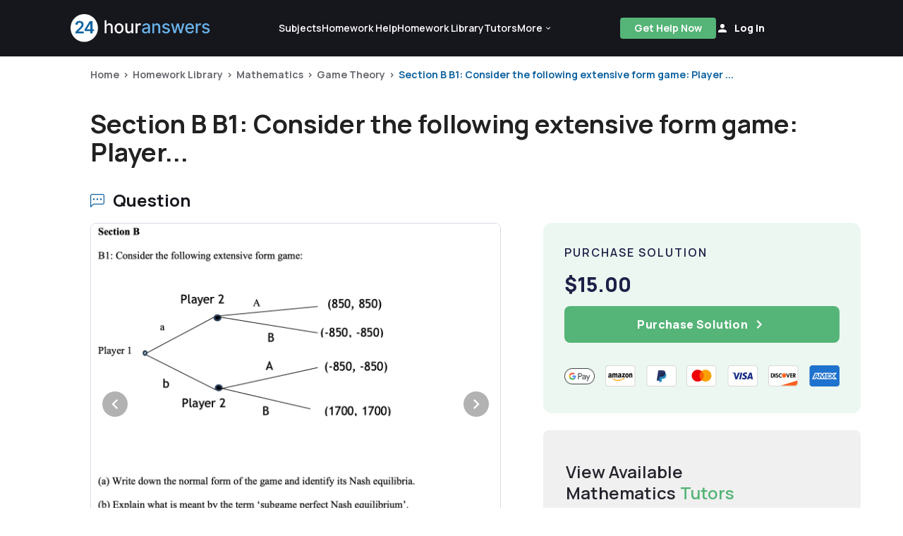

--- FILE ---
content_type: text/html; charset=UTF-8
request_url: https://www.24houranswers.com/college-homework-library/Mathematics/Game-Theory/62598
body_size: 22322
content:
<!doctype html>
<html lang="en">

<head>
    <meta charset="utf-8" />
    <meta http-equiv="X-UA-Compatible" content="IE=edge">
    <title>Answered: Section B  B1: Consider the following ext... |24HA</title>
    <meta name="description" content="Solved: Section B  B1: Consider the following extensive form game:  Player 2  A  (850,850)  a  B  (-850, -850)  Player 1  A  (-850, -850)  b  Player 2  B  (1..."/>
    <meta name="viewport" content="width=device-width, initial-scale=1.0">
    <meta name="csrf-token" content="RY9tRZHJa2UnXOyXx5GlgUMwxnHlJIaC61tONZRx">
    <link rel="shortcut icon" href="https://www.24houranswers.com/2.0/favicon.png">
    <link rel="stylesheet" href="/2.0/css/app.css?id=ca0d46e9ff6ebfd6226bb6659e89123a">
    <link rel="canonical" href="https://www.24houranswers.com/college-homework-library/Mathematics/Game-Theory/62598" />

    <meta property="og:url" content="https://www.24houranswers.com/college-homework-library/Mathematics/Game-Theory/62598" />
<meta property="og:type" content="website" />
<meta property="og:site_name" content="24HourAnswers" />
<meta property="og:title" content="Answered: Section B  B1: Consider the following ext... |24HA" />
<meta property="og:description" content="Solved: Section B  B1: Consider the following extensive form game:  Player 2  A  (850,850)  a  B  (-850, -850)  Player 1  A  (-850, -850)  b  Player 2  B  (1..." />
<meta property="og:image" content="https://www.24houranswers.com/2.0/images/ogimage.png" />

    <meta name="referrer" content="no-referrer">

    
    <script>
        window.default_locale = "en";
        window.fallback_locale = "en";
    </script>

            <!-- Meta Pixel Code -->
        <script>
        !function(f,b,e,v,n,t,s)
        {if(f.fbq)return;n=f.fbq=function(){n.callMethod?
        n.callMethod.apply(n,arguments):n.queue.push(arguments)};
        if(!f._fbq)f._fbq=n;n.push=n;n.loaded=!0;n.version='2.0';
        n.queue=[];t=b.createElement(e);t.async=!0;
        t.src=v;s=b.getElementsByTagName(e)[0];
        s.parentNode.insertBefore(t,s)}(window,document,'script',
        'https://connect.facebook.net/en_US/fbevents.js');
         fbq('init', '933533500832569');
        fbq('track', 'PageView');
        </script>
        <noscript>
         <img height="1" width="1"
        src="https://www.facebook.com/tr?id=933533500832569&ev=PageView
        &noscript=1"/>
        </noscript>
        <!-- End Meta Pixel Code -->

        <!-- <script type="text/javascript">window.$crisp=[];window.CRISP_WEBSITE_ID="2e4598a2-7dd8-42e4-96bc-2759df56e1a2";(function(){d=document;s=d.createElement("script");s.src="https://client.crisp.chat/l.js";s.async=1;d.getElementsByTagName("head")[0].appendChild(s);})();</script> -->
    
                            <link rel="preload" as="image" href="https://v1.24houranswers.com/download/7614b690dca8a791/4b4b78684a4b5354486d4c2b6d367a417377424d4f335056364a4e655566657876733555703873534c327a63786d6d2b64676e6f2b51417945556c46696353377a6e62724659482f5552673d.jpg">
                                <link rel="preload" as="image" href="https://v1.24houranswers.com/download/b5be1b4402a4279e/74756e594d4162747934655977553746364e7762596a556d666a454872487361584454684356717a656d71755046396f2b4b5242327556385441547865446a646a30532f6b68304d7961383d.jpg">
            </head>

<body>
    <div id="app">
        
        
        <v-app>
                                                <header id="header">
    <nav class="tw-w-full tw-bg-dark-1">
        <div class="tw-max-w-1440 tw-w-full tw-m-auto md:tw-px-25 tw-px-5 md:tw-py-5 tw-py-4 tw-flex tw-items-center  xl:tw-gap-9 xl:tw-justify-start tw-justify-between ">
            <a href="https://www.24houranswers.com" title="24HourAnswers">
                <img src="https://www.24houranswers.com/2.0/images/24houranswers.png" alt="24HourAnswers" class="tw-h-8 tw-max-w-165 xl:tw-max-w-full xl:tw-h-10" />
            </a>
                            <div class="tw-flex tw-justify-between xl:tw-justify-evenly xxl:tw-justify-between tw-items-center md:tw-gap-7 xl:tw-gap-2 xxl:tw-gap-7 xl:tw-flex-grow">
                    <div id="navigation" class="xl:tw-flex tw-hidden tw-justify-between tw-items-center md:tw-gap-25 xl:tw-gap-5 xxl:tw-gap-25 tw-font-semibold tw-text-white">
                        <a href="https://www.24houranswers.com/subjects" title="Subjects" class="tw-flex tw-flex-row tw-items-center tw-no-underline hover:tw-no-underline tw-text-sm white--text">
                            <span>Subjects</span>
                        </a>
                        <a href="https://www.24houranswers.com/online-tutoring" title="Online Tutoring" class="tw-hidden xxl:tw-flex tw-flex-row tw-items-center tw-no-underline hover:tw-no-underline tw-text-sm white--text">
                            <span>Online Tutoring</span>
                        </a>
                        <a href="https://www.24houranswers.com/homework-help" title="Homework Help" class="tw-flex tw-flex-row tw-items-center tw-no-underline hover:tw-no-underline tw-text-sm white--text">
                            <span>Homework Help</span>
                        </a>
                        <a href="https://www.24houranswers.com/college-homework-library" title="College Homework Library" class="tw-flex-row tw-items-center tw-no-underline hover:tw-no-underline tw-text-sm white--text">
                            <span>Homework Library</span>
                        </a>
                        <a href="https://www.24houranswers.com/tutors" title="Online Tutors" class="tw-flex-row tw-items-center tw-no-underline hover:tw-no-underline tw-text-sm white--text">
                            <span>Tutors</span>
                        </a>
                        <v-menu
                            open-on-hover
                            :close-on-content-click="false"
                            offset-y
                            :nudge-left="80"
                            content-class="has-tip tw-rounded-xl tw-shadow-1"
                        >
                            <template v-slot:activator="{ on, attrs, value }">
                                <div
                                    class="tw-flex tw-justify-between tw-items-center"
                                    :class="[value ? 'secondary--text' :  'white--text']"
                                    v-bind="attrs"
                                    v-on="on"
                                >
                                    <span class="tw-pr-0.5 tw-text-sm tw-font-semibold">
                                        More
                                    </span>
                                    <chevron-down-icon
                                      :class="[value ? 'tw-transform tw-rotate-180 tw-text-primary' : 'tw-text-white']"
                                      classes="tw-w-3 tw-h-3"
                                    ></chevron-down-icon>
                                </div>
                            </template>

                            <div
                                class="tw-relative tw-mt-4 tw-bg-white tw-p-6 tw-flex tw-flex-col tw-gap-5 tw-rounded-xl tw-text-sm tw-font-semibold"
                                style="display: none;"
                                :style="{display: $store.state.app.isReady ? 'flex' : 'none'}"
                            >
                                <div class="tw-absolute tw--top-2.5 tw-right-5 tw-w-8 tw-overflow-hidden tw-inline-block">
                                    <div class="tw-h-4 tw-w-4 tw-bg-white tw-rotate-45 tw-transform tw-origin-bottom-left"></div>
                                </div>
                                <a href="https://www.24houranswers.com/bookstore" title="Bookstore" class="tw-no-underline hover:tw-no-underline gray1--text">
                                    <span>Bookstore</span>
                                </a>
                                <a href="https://www.24houranswers.com/blog" title="Blog" class="tw-no-underline hover:tw-no-underline gray1--text">
                                    <span>Blog</span>
                                </a>
                                <a href="https://www.24houranswers.com/technical-tutoring-tips" title="Technical Tutoring Tips" class="tw-no-underline hover:tw-no-underline gray1--text">
                                    <span>Technical Tips</span>
                                </a>
                                <a href="https://www.24houranswers.com/faq" title="Frequently Asked Questions" class="tw-no-underline hover:tw-no-underline gray1--text">
                                    <span>FAQ</span>
                                </a>
                                <a
                                    href="#"
                                    title="Contact Us"
                                    class="tw-no-underline hover:tw-no-underline gray1--text"
                                    data-toggle="modal"
                                    data-target="#contact"
                                    @click="$store.dispatch('openModalAction', { type: 'contact' })"
                                >
                                    <span>Contact Us</span>
                                </a>
                            </div>
                        </v-menu>
                    </div>
                    <div class="tw-flex lg:tw-gap-7 tw-items-center">
                                                    <a
                                id="get-help-header"
                                href="https://www.24houranswers.com/homework-help"
                                title="Get Help Now"
                                class="btn btn-sm tw-bg-tertiary tw-text-white md:tw-mr-0 tw-mr-3 tw-font-bold tw-leading-none tw-tracking-normal tw-h-30 tw-px-3 lg:tw-px-5 tw-no-underline tw-pt-2.5 md:tw-pt-2"
                            >Get Help Now</a>
                        
                        <account-control :user-data='false'
                                         new-tutor-portal-url="https://www.24houranswers.com/tutor-v2/dashboard"
                                         only-icon></account-control>
                    </div>
                    <header-hamburger-menu />
                </div>
                    </div>
    </nav>
</header>
                            
            <div class="">
                <div class="tw-max-w-1440 tw-mx-auto">
    <div class="tw-flex tw-flex-col tw-w-full tw-px-5 xl:tw-px-32 tw-pt-4 tw-relative tw-max-w-1440 tw-mx-auto">
        <div class="md:tw-left-32 tw-text-sm tw-font-bold">
            <div class="breadcrumbs ">
                    <span class="tw-text-xs md:tw-text-sm"><a class="tw-text-gray" href="/" title="Home">Home</a></span>
                <span class="tw-text-xs md:tw-text-sm"><a class="tw-text-gray" href="https://www.24houranswers.com/college-homework-library" title="Homework Library">Homework Library</a></span>
                <span class="tw-text-xs md:tw-text-sm"><a class="tw-text-gray" href="https://www.24houranswers.com/college-homework-library/Mathematics" title="Mathematics">Mathematics</a></span>
                <span class="tw-text-xs md:tw-text-sm"><a class="tw-text-gray" href="https://www.24houranswers.com/college-homework-library/Mathematics/Game-Theory" title="Game Theory">Game Theory</a></span>
                <span class="tw-text-xs md:tw-text-sm"><a class="" href="https://www.24houranswers.com/college-homework-library/Mathematics/Game-Theory/62598" title="Section B  B1: Consider the following extensive form game:  Player ...">Section B  B1: Consider the following extensive form game:  Player ...</a></span>
            </div>
        </div>
        <div class="tw-flex tw-flex-col tw-pt-7 md:tw-pt-10 tw-my-auto tw-gap-2">
            <h1 class="tw-text-2xl md:tw-text-4xl tw-font-bold">
                Section B  B1: Consider the following extensive form game:  Player...
            </h1>
        </div>
    </div>
</div>

<homework-view
    :homework='{"id":62598,"title":"Game Theory and Strategic Decision Making Questions","subject":"Game Theory","category":"Mathematics","status":"published","price":15,"formattedPrice":"$15.00","question":"","headline":"Section B  B1: Consider the following extensive form game:  Player 2  A  (850,850)  a  B  (-850, -850)  Player 1  A  (-850, -850)  b  Player 2  B  (1700, 1700)  (a) Write down the normal form of the game and identify its Nash equilibria.  (b) Explain what is meant by the term \u0027subgame perfect Nash equilibrium\u0027.  (c) What restrictions does the notion of subgame perfection impose on the beliefs that players  can hold about what their opponents will do at decision nodes that lie off the equilibrium path  of play?  (d) Which of the Nash equilibria identified in (a) is subgame perfect? Explain your reasoning.","transcribed":"Section B\r\nB1: Consider the following extensive form game:\r\nPlayer 2\r\nA\r\n(850,850)\r\na\r\nB\r\n(-850, -850)\r\nPlayer 1\r\nA\r\n(-850, -850)\r\nb\r\nPlayer 2\r\nB\r\n(1700, 1700)\r\n(a) Write down the normal form of the game and identify its Nash equilibria.\r\n(b) Explain what is meant by the term \u0027subgame perfect Nash equilibrium\u0027.\r\n(c) What restrictions does the notion of subgame perfection impose on the beliefs that players\r\ncan hold about what their opponents will do at decision nodes that lie off the equilibrium path\r\nof play?\r\n(d) Which of the Nash equilibria identified in (a) is subgame perfect? Explain your reasoning.","answer":"Please see Solution.pdf","teaser":"","url":"https:\/\/www.24houranswers.com\/college-homework-library\/Mathematics\/Game-Theory\/62598","url_portal":"https:\/\/www.24houranswers.com\/account\/college-homework-library\/Mathematics\/Game-Theory\/62598","questionFiles":[{"id":552622,"filename":"Question.jpg","ext":"jpg","link":"https:\/\/v1.24houranswers.com\/download\/7614b690dca8a791\/4b4b78684a4b5354486d4c2b6d367a417377424d4f335056364a4e655566657876733555703873534c327a63786d6d2b64676e6f2b51417945556c46696353377a6e62724659482f5552673d.jpg"}],"teaserFiles":[{"id":552624,"filename":"Teaser1.jpg","ext":"jpg","link":"https:\/\/v1.24houranswers.com\/download\/b5be1b4402a4279e\/74756e594d4162747934655977553746364e7762596a556d666a454872487361584454684356717a656d71755046396f2b4b5242327556385441547865446a646a30532f6b68304d7961383d.jpg"}],"solutionFiles":[{"id":552623,"filename":"Solution.pdf","ext":"pdf","link":"https:\/\/v1.24houranswers.com\/download\/a17a6bd8d6a6adbf\/5042386c7a4a4948797344513669572f386b45572b484a5166736f7634665669736f3133343271536c36693776767a657054385a3064553178484b342b4f2f5737317a7755494230744a733d.pdf"}]}'
    :purchased='false'
    :similar-homework='[{"title":"Mathematics Game Theory Question","status":"published","teaser":"","price":13,"purchase_count":0,"url":"https:\/\/www.24houranswers.com\/college-homework-library\/Mathematics\/Game-Theory\/112381","student_url":"https:\/\/www.24houranswers.com\/account\/college-homework-library\/Mathematics\/Game-Theory\/112381","category":"Mathematics","formattedPrice":"$13.00","headline":"Airport Pickup Game  When picking someone up from the airport, an individual can take one of two approaches: use the  Internet to determine to track the flight\u0027s land time or wait for a phone call to leave. Suppose that player  1 is in flight. He can select whether to call or not. Player 2 has pick up duty and must decide whether to  go to the airport based on the landing information or wait for a phone call.  Player 1  Player 1 obtains his best outcome when player 2 goes on her own and he does not call; this is  most convenient for him and results in the quickest pickup.  His second-best outcome is to call while player 2 is still going on her own; this is still fast, but it  wastes the time of the phone call.  His next best outcome is to call while player 2 waits for that call.  His worst outcome is for him to not call while player 1 waits for a call, as he will never be picked  up in this case.  Player 2  Player 2 most prefers waiting while player 1 calls. This ensures a speedy pickup while preventing  her from arriving at the airport while player 1 is not ready.  Her middle outcome is for her to go, and she receives the same payoff in this case regardless of  what player 1 does.  Like player 1, her worst outcome is for her to wait while player 1 does not call.  a.  Represent this game in matrix form, using utilities that reflect the players\u0027 above preferences.  Go  Wait  ?, ?  ?,?  ?,?  ?,?  b.  Mark players best responses.  C.  Find all pure strategy Nash equilibria."},{"title":"Decision Theory Questions","status":"published","teaser":"","price":43,"purchase_count":0,"url":"https:\/\/www.24houranswers.com\/college-homework-library\/Mathematics\/Game-Theory\/37227","student_url":"https:\/\/www.24houranswers.com\/account\/college-homework-library\/Mathematics\/Game-Theory\/37227","category":"Mathematics","formattedPrice":"$43.00","headline":"Assignment 1: Decision Theory  Q1. Monty Hall  You are on a game show where you select one of three doors, A, B, or C. Behind one door is a great prize of payoff $10,000. Behind the other two doors are goats, with payoff 0. Your prior belief is that  the door with the prize has been chosen completely at random such that the initial probability of any door being the right one is \u00e2\u2026\u201c. You get an opportunity to select, but not necessarily open, a door, A, B, or 3  C. The game show host will then select a door you have not chosen that contains a goat. (If there are two available doors with goats, assume he chooses one or the other with 50% probability. If there is only one available door with a goat, obviously he opens that one.) You then have a choice to remain at the door you initially chose (R), or move to the other available door (M).  a. Draw the complete game tree, with the two players being Nature, who initially selects the right door and then reveals a door with a goat, and You\/Player 1\/[insert your name], who selects a door and then decides whether to remain or move.  b. In words, explain why your initial choice of door (A, B, or C) doesn\u0027t matter.  c. Suppose you initially selected door A. As will always happen, the host reveals another door with a goat. Calculate the expected payoff of choosing R and the expected payoff of choosing M.  What should you do, or does it matter?    Q2. Value of Information  You have $100 to invest and are wondering where to put it. You are considering whether to buy your favorite stock (B) or put it in your couch (C), either decision occurring today. You know the stock price today, conveniently enough $100 per share, but you don\u0027t know the stock price tomorrow. For simplicity, it could either be double ($200) or nothing ($0), with the probability of double being p, and the probability of nothing being 1 - p. If you invest in your couch you get your $100 back tomorrow.  Your discount factor is 8, and you are risk neutral (i.e. your payoffs only depend on time discounting and money.)  a. Draw the complete game tree, with nature and player 1.  b. At what level of p should you buy your favorite stock?  c. Why doesn\u0027t 8 affect part (b)?  d. Martha Stewart knows what the stock price is going to be tomorrow, and offers to sell this information to you. You trust that she knows and is being honest because her written offer is finely hand-crafted using everyday household items. Assuming your only concern is making money and discounting for time (instead of moral qualms, or going to prison), how much would you be willing to pay for this information?"},{"title":"Mathematics Game Theory Problem","status":"published","teaser":"","price":38,"purchase_count":0,"url":"https:\/\/www.24houranswers.com\/college-homework-library\/Mathematics\/Game-Theory\/122905","student_url":"https:\/\/www.24houranswers.com\/account\/college-homework-library\/Mathematics\/Game-Theory\/122905","category":"Mathematics","formattedPrice":"$38.00","headline":"PART 3 (20%)  Suppose that the demand curve for a good is Q = 240-P and that there are two producers.  Producer F1 has a total cost curve equal to C1 = 10Q1 - 1000 and Producer F2 has a total cost  curve of C2 = 20Q2 - 500. Each firm controls its own output. Prices are determined by their  combined production. Identify the equilibrium price, and corresponding quantities and profits  for each firm under  (a) Cournot-Nash equilibrium  (b) Stackelberg leadership of Firm 1  (Each sub-question carries the same weight)"},{"title":"Game Theory Problems","status":"published","teaser":"Part 1a:  PI Divides and PII Chooses\u003Cbr \/\u003E\r\n\u003Cbr \/\u003E\r\nPI divides the M\u0026amp;M\u0027s into two piles in any way he chooses.  Then PII selects one of the piles, leaving the other one to PI.  Use the backwards induction method to compute the outcome of the game.\u003Cbr \/\u003E\r\n\u003Cbr \/\u003E\r\nSolution:\u003Cbr \/\u003E\r\n\u003Cbr \/\u003E\r\nLet ri and pi be the number of regular and peanut-coated M\u0026amp;M\u00e2\u20ac\u2122s in pile i for i=1,2. Then given two piles by PI, PII will select the pile with the largest number of peanut-coated M\u0026amp;M\u00e2\u20ac\u2122s. Without loss of generality, let p1\u0026gt;p2. Then PII will select pile p1 and his utility will be p1 while PI will have a utility of r2+p2. Notice that p2\u00e2\u02c6\u02c6{1,2,3,4,5} and PI wants to maximize his utility. Hence, PI will assign p2=5 and assign r2=12. This will force p1=6 and r1=0.\u003Cbr \/\u003E\r\n\u003Cbr \/\u003E\r\nThis is a Nash Equilibrium, since either player cannot gain from deviating from their respective positions. Thus PI will pile as follows: pile 1 consists of 6 peanut-coated M\u0026amp;M\u00e2\u20ac\u2122s while pile 2 consists of 5 peanut-coated M\u0026amp;M\u00e2\u20ac\u2122s and 12 regular ones. The utilities for this equilibrium would be 17 and 6 for PI and PII, respectively.","price":24,"purchase_count":0,"url":"https:\/\/www.24houranswers.com\/college-homework-library\/Mathematics\/Game-Theory\/20624","student_url":"https:\/\/www.24houranswers.com\/account\/college-homework-library\/Mathematics\/Game-Theory\/20624","category":"Mathematics","formattedPrice":"$24.00","headline":"Problem 1:  A Bargaining Game    Two players, PI and PII, have to divide 23 M\u0026amp;M\u0027s:  12 regular ones (R\u0027s) and 11 peanut-coated ones (P\u0027s).  PI likes both types equally but PII likes only the P\u0027s (she will have no use for any R\u0027s she gets).  Thus, u1(r,p) = r + p and u2(r,p) = p.  Moreover, both players\u0027 preferences are known to both and the bargaining will be restricted to the allocations of M\u0026amp;M\u0027s, e.g., no monetary side payments or other modifications involved.    Part 1a:  PI Divides and PII Chooses  PI divides the M\u0026amp;M\u0027s into two piles in any way he chooses.  Then PII selects one of the piles, leaving the other one to PI.  Use the backwards induction method to compute the outcome of the game.    Part 1b:  PII Divides and PI Chooses  The same as in Problem 1, but with the order reversed.      Problem 2    Suppose that PI\u0027s preferences are the same and still known as in Problem 1 (it is common knowledge to everybody that he likes both types of M\u0026amp;M\u00e2\u20ac\u2122s equally), but he is not sure about PII\u0027s preferences.  He thinks that there is a 2\/3 chance that she likes only P\u0027s and a 1\/3 chance that, like himself, she likes both.  (She knows which of the two types she likes, and he knows that she knows her own taste.  But he does not know what her taste is.)      i. How would this change his strategy in Problem 1a?  ii. In this situation, should he prefer that she do the dividing? Give a very brief reason for your conclusion."},{"title":"Game Theory Problems","status":"published","teaser":"","price":75,"purchase_count":1,"url":"https:\/\/www.24houranswers.com\/college-homework-library\/Mathematics\/Game-Theory\/37304","student_url":"https:\/\/www.24houranswers.com\/account\/college-homework-library\/Mathematics\/Game-Theory\/37304","category":"Mathematics","formattedPrice":"$75.00","headline":"1  Uncertain Termination ABCabc  Consider the following game that is played with uncertain termination. That is. after each round the game  continues with probability 8 and ends with probability - 8. whereupon each player gets payoff of 0  Players move simultaneously and independently Then each player is informed about the actions taken by  the other player in the round and given this. they play it again with probability 6. The payofi for the  whole game is he expectation of hesumof he payoffs player obtains.  a  b  e  A  3,2 5,0 2.2  C 1,2 0.2 2,3  a) Is it possible for Bandbto be played forever in asubgame perfect equilibrium, even though (B, b) is not  Nash equilibrium in the payoff table above, =07  b) Define grim trigger strategy forthis game.  c) Reconsider part a) if 8 =0.9.  d) What the minimum value of needed to sustain cooperation?  2 Certain Termination ABCabc  Let\u0027s take the game from above and make small changes. the payoff to (B,c) has changed to 1,5 and  (A,c) is 1.1. In this case. define the total payoff equal to the sum of payoff from both rounds because  both will surely be played.  Player 2  e  A  3.2  5.0  1.1  Player  a) (10 points) Is it possible to have B.b as part of SPNE in the first round of 2-round game?\u00c2\u00b9 Why  or why not?  1hint: begin by specifying the following \u0026quot;strategy:\u0026quot; f(B,b) observed in the first period, play (A,a); otherwise play  (C,c) then see what happens and work from there  b)Is ever possible to have B.b aspart of a SPNE in the first round of a multi-round game?  Why or why not?  3 Credible Threats  Imagine a parent making threat toa child saying \u0026quot;I brought you into this world so can take you out  of it.\u0026quot; The implication is that the parent is threatening to kill the child. The probability of parent  actually killing the child after making this threat is very low Draw game tree which explains  why  parents might make this threat and why they do not execute the threat to kill. Write short paragraph  explaining your rationale for listing the payoffs and drawing the tree the way you did.  4 Hunt for Red October  From textbook. Ch. 9. # 4: In Tom Claney\u0027s novel Hunt for Red October, the Soviet Union has developed  a submarine named Red October that can run \u0026quot;silently\u0027 and thereby escape detection. On its maiden  voyage, the ship\u0027s captain, Marko Ramius, has decided to defect because he believes that this technology  risks war by destroying the balance of power between the United States and the USSR He has puttogether  a set of officers who are loval him and have agreed to defect as well. However the captain is concerned  that an officer may change his mind during the voyage and, furthermore, that an officer may be more  inclined to change his mind if he thinks that other officers will do so. The captain is then considering  writing letter to be delivered to the Soviet government after the submarine has departed from  its  base stating his plan to defect. The extensive form of the game is shown below. The captain inititally  decides whether or not to send the letter. After revealing his decision to his officers (once they are  all  out to sea), the officers. which, for tha sake of parsimony are limited to Captain Ramius, Second Rank  Borodin, and Lieutenant Melekhin simultaneously decide between continuing with the plan to defect or  reneging on the plan and insisting that the submarine return to the Soviet Union. The payoffs are such  that all three players would likke to defect and would prefer that bedone without the letter being  sent  (which results in the Soviet government sending out another submarine to sink Red October).  Ramius  Do not  Sond lette  send letter  Borodin  Defect  Renege  Defect  Renege  Melekhin  Defec  Renege  Defect  Renege  Defect  Renege  Defect  Renege  Ramius  Borodin  6  7  Melekhin  3  2  8  5  8  7  a) Derive all SPNE for this game.  b) Explain why the captain would send the letter  5 Grim Trigger  There are two players engaged in repeated prisoners dilemma with a continuation probability of = = 0.7.  Solve for where is the minimum payoff necessary to sustain cooperation in this game if both players  employ grim trigger strategy  Player 2  C  x,x 1,5  Player  D  5.1  2.2"},{"title":"Game Theory","status":"published","teaser":"","price":23,"purchase_count":3,"url":"https:\/\/www.24houranswers.com\/college-homework-library\/Mathematics\/Game-Theory\/30395","student_url":"https:\/\/www.24houranswers.com\/account\/college-homework-library\/Mathematics\/Game-Theory\/30395","category":"Mathematics","formattedPrice":"$23.00","headline":"Tit-for-Tat Reputation: Consider the following Prisoner\u0027s Dilemma:  \u0026nbsp;  \u0026nbsp;\u0026nbsp;  \u0026nbsp;\u0026nbsp;  \u0026nbsp;\u0026nbsp;  \u0026nbsp;\u0026nbsp;  \u0026nbsp;\u0026nbsp;  \u0026nbsp;\u0026nbsp;  \u0026nbsp;\u0026nbsp;  \u0026nbsp; Player 2  \u0026nbsp;  \u0026nbsp;\u0026nbsp;  \u0026nbsp;\u0026nbsp;  \u0026nbsp;\u0026nbsp;  \u0026nbsp;\u0026nbsp;  \u0026nbsp;\u0026nbsp;  \u0026nbsp;\u0026nbsp;  \u0026nbsp;\u0026nbsp;  \u0026nbsp; c\u0026nbsp;  \u0026nbsp;\u0026nbsp;  \u0026nbsp;\u0026nbsp;  \u0026nbsp;d  \u0026nbsp;  \u0026nbsp;\u0026nbsp;  \u0026nbsp;\u0026nbsp;  \u0026nbsp;\u0026nbsp;  \u0026nbsp;\u0026nbsp;  \u0026nbsp;\u0026nbsp;  \u0026nbsp;C\u0026nbsp;  \u0026nbsp; I. I\u0026nbsp;  \u0026nbsp; - I. 2  Player I\u0026nbsp;  \u0026nbsp;\u0026nbsp;  \u0026nbsp;D\u0026nbsp;  \u0026nbsp;2.- I\u0026nbsp;  \u0026nbsp; 0, 0    Player 2 has payoffs given by the matrix while player I has one of two types: he is either a strategic type or a tit-for-tat (TFT) type. The TFT type uses the following strategy: in the first period he always cooperates; in every period \/ I thereafter he plays what his opponent played in period t - I. Let P = \u00c2\u00bc  be the probability that Nature chooses player I to be the TFT type. Assume that the players do not discount future payoffs.  a. What is the perfect Bayesian equilibrium if the game is played twice?  b. If the game is played three times, is there an equilibrium in which the strategic type of player I defects in the first period?  c. What is the perfect Bayesian equilibrium if the game is played three times?    17.2  Building Trust: A graduating senior (player 1) has an idea for two start-up ventures, a small one and a large one. He can trust (T) his ideas with his roommate (player 2), who is the only one who can implement these ideas, or he can not trust (N) player 2. forget his dreams, and get a boring job, resulting in the status quo payoffs of (0.0) for players I and 2. respectively. There are two types of player 2: an honest type that always honors trust (H) and a normal type that can choose to honor trust (H) or abuse trust (A). It is common knowledge that a quarter of the people in the world are honest, but only player 2 knows whether he is honest or not.  The sequence of play is as follows: First, player I can choose T or N with respect to sharing his small idea. A choice of N (no trust) ends the game and the payoffs are (0, 0). Following T player 2 can honor the trust, resulting in payoffs of (1, 1), or abuse the trust and expropriate the idea, resulting in payoffs of (-1, 2). (Recall that an honest player 2 cannot abuse trust.) If trust was offered in the first stage then first-stage payoffs are determined (i.e., the outcome is known to both players), and player I can then choose whether or not to trust player 2 with his big idea. (If trust was not offered in the first stage then the game ended.) No trust in the second stage will result in no payoffs in addition to those obtained in the first stage. Following trust in the second stage, if player 2 honors trust then the additional payoffs will be (7.7), while if he abuses trust and expropriates the idea the additional payoffs will be (-5, 11). There is no discounting between these stages.  a. Draw the whole game tree and write down the pure strategies of each player for the whole game. How many pure strategies does each player have?  b. Using sequential rationality argue that following an abuse of trust in the first stage, there will be no trust in the second stage, effectively ending the game. Write down the reduced game tree that is implied by this argument, and the resulting pure strategies for each of the two players. From now on focus on the reduced game you derived, in which the game ends after an abuse in the first stage.  c. Can there be a pooling perfect Bayesian equilibrium in which the normal type in the first period honors trust for sure?  d. Can there be a separating perfect Bayesian equilibrium in which the normal type in the first period abuses trust for sure?  e. Find the perfect Bayesian equilibrium of this game. Is there a unique one?"}]'
    :tutors='[{"id":6002,"username":"ionut","firstname":"Ionut","lastname":"Chirila","name":"Ionut Chirila","email":"ionutzaharia.chirila@gmail.com","fields":[{"title":"Mathematics","urlFriendlyTitle":"Mathematics","meta_description":"If you need extra help in a college math course, trust 24HourAnswers. We\u0027ll connect you with our highly qualified college math tutors for one-on-one online assistance.","page_title":"Math Homework Help | Online College Math Homework Help","url":"https:\/\/www.24houranswers.com\/subjects\/Mathematics","student_url":"https:\/\/www.24houranswers.com\/account\/subjects\/Mathematics"},{"title":"Computer Science","urlFriendlyTitle":"Computer-Science","meta_description":"Computer science is tough. Get help on your computer science assignments and homework from one of our qualified tutors at 24HourAnswers. Upload an assignment today to get started!","page_title":"Computer Science Online Tutor \u0026 Assignment Help | 24HourAnswers","url":"https:\/\/www.24houranswers.com\/subjects\/Computer-Science","student_url":"https:\/\/www.24houranswers.com\/account\/subjects\/Computer-Science"},{"title":"Business","urlFriendlyTitle":"Business","meta_description":"","page_title":"","url":"https:\/\/www.24houranswers.com\/subjects\/Business","student_url":"https:\/\/www.24houranswers.com\/account\/subjects\/Business"},{"title":"Engineering","urlFriendlyTitle":"Engineering","meta_description":"Receive personalized help on your engineering homework. No monthly subscription needed. Upload a homework problem and talk to one of our qualified tutors today!","page_title":"Online Engineering Tutor \u0026 Assignment Help | 24HourAnswers","url":"https:\/\/www.24houranswers.com\/subjects\/Engineering","student_url":"https:\/\/www.24houranswers.com\/account\/subjects\/Engineering"},{"title":"IT Computer Support Services","urlFriendlyTitle":"IT-Computer-Support-Services","meta_description":"Need tutoring or homework help for Computer Support Services? We have a full team of professional Computer Support Services tutors ready to help you today!","page_title":"","url":"https:\/\/www.24houranswers.com\/subjects\/IT-Computer-Support-Services","student_url":"https:\/\/www.24houranswers.com\/account\/subjects\/IT-Computer-Support-Services"},{"title":"Writing","urlFriendlyTitle":"Writing","meta_description":"Sometimes we all get writer\u0027s block or just need a little help. Contact one of our online writing tutors today to get unstuck with your writing assignment.","page_title":"Online Writing Help \u0026 Tutoring Services | 24HourAnswers","url":"https:\/\/www.24houranswers.com\/subjects\/Writing","student_url":"https:\/\/www.24houranswers.com\/account\/subjects\/Writing"},{"title":"Physics","urlFriendlyTitle":"Physics","meta_description":"24HourAnswers provides high quality online physics tutors to help you through your physics course. Contact one of our tutors today or upload a homework problem!","page_title":"Advanced Physics Homework Help and Tutoring | 24HourAnswers","url":"https:\/\/www.24houranswers.com\/subjects\/Physics","student_url":"https:\/\/www.24houranswers.com\/account\/subjects\/Physics"}],"initials":"IC","subjects":[{"id":2,"title":"Algebra","urlFriendlyTitle":"Algebra","category_title":"Mathematics","category_id":1,"url":"https:\/\/www.24houranswers.com\/subjects\/Mathematics\/Algebra","student_url":"https:\/\/www.24houranswers.com\/account\/subjects\/Mathematics\/Algebra"},{"id":3,"title":"Geometry","urlFriendlyTitle":"Geometry","category_title":"Mathematics","category_id":1,"url":"https:\/\/www.24houranswers.com\/subjects\/Mathematics\/Geometry","student_url":"https:\/\/www.24houranswers.com\/account\/subjects\/Mathematics\/Geometry"},{"id":4,"title":"Trigonometry","urlFriendlyTitle":"Trigonometry","category_title":"Mathematics","category_id":1,"url":"https:\/\/www.24houranswers.com\/subjects\/Mathematics\/Trigonometry","student_url":"https:\/\/www.24houranswers.com\/account\/subjects\/Mathematics\/Trigonometry"},{"id":6,"title":"Calculus","urlFriendlyTitle":"Calculus","category_title":"Mathematics","category_id":1,"url":"https:\/\/www.24houranswers.com\/subjects\/Mathematics\/Calculus","student_url":"https:\/\/www.24houranswers.com\/account\/subjects\/Mathematics\/Calculus"},{"id":7,"title":"General Statistics","urlFriendlyTitle":"General-Statistics","category_title":"Mathematics","category_id":1,"url":"https:\/\/www.24houranswers.com\/subjects\/Mathematics\/General-Statistics","student_url":"https:\/\/www.24houranswers.com\/account\/subjects\/Mathematics\/General-Statistics"},{"id":8,"title":"Probability","urlFriendlyTitle":"Probability","category_title":"Mathematics","category_id":1,"url":"https:\/\/www.24houranswers.com\/subjects\/Mathematics\/Probability","student_url":"https:\/\/www.24houranswers.com\/account\/subjects\/Mathematics\/Probability"},{"id":9,"title":"Linear Algebra","urlFriendlyTitle":"Linear-Algebra","category_title":"Mathematics","category_id":1,"url":"https:\/\/www.24houranswers.com\/subjects\/Mathematics\/Linear-Algebra","student_url":"https:\/\/www.24houranswers.com\/account\/subjects\/Mathematics\/Linear-Algebra"},{"id":15,"title":"Discrete Math","urlFriendlyTitle":"Discrete-Math","category_title":"Computer Science","category_id":3,"url":"https:\/\/www.24houranswers.com\/subjects\/Computer-Science\/Discrete-Math","student_url":"https:\/\/www.24houranswers.com\/account\/subjects\/Computer-Science\/Discrete-Math"},{"id":16,"title":"C-Family Programming","urlFriendlyTitle":"C-Family-Programming","category_title":"Computer Science","category_id":3,"url":"https:\/\/www.24houranswers.com\/subjects\/Computer-Science\/C-Family-Programming","student_url":"https:\/\/www.24houranswers.com\/account\/subjects\/Computer-Science\/C-Family-Programming"},{"id":17,"title":"Software Training (all Microsoft products and more)","urlFriendlyTitle":"Software-Training-all-Microsoft-products-and-more","category_title":"Computer Science","category_id":3,"url":"https:\/\/www.24houranswers.com\/subjects\/Computer-Science\/Software-Training-all-Microsoft-products-and-more","student_url":"https:\/\/www.24houranswers.com\/account\/subjects\/Computer-Science\/Software-Training-all-Microsoft-products-and-more"},{"id":18,"title":"Database Development","urlFriendlyTitle":"Database-Development","category_title":"Computer Science","category_id":3,"url":"https:\/\/www.24houranswers.com\/subjects\/Computer-Science\/Database-Development","student_url":"https:\/\/www.24houranswers.com\/account\/subjects\/Computer-Science\/Database-Development"},{"id":21,"title":"Operations Management","urlFriendlyTitle":"Operations-Management","category_title":"Business","category_id":4,"url":"https:\/\/www.24houranswers.com\/subjects\/Business\/Operations-Management","student_url":"https:\/\/www.24houranswers.com\/account\/subjects\/Business\/Operations-Management"},{"id":41,"title":"Pre-Calculus","urlFriendlyTitle":"Pre-Calculus","category_title":"Mathematics","category_id":1,"url":"https:\/\/www.24houranswers.com\/subjects\/Mathematics\/Pre-Calculus","student_url":"https:\/\/www.24houranswers.com\/account\/subjects\/Mathematics\/Pre-Calculus"},{"id":50,"title":"Digital Electronics","urlFriendlyTitle":"Digital-Electronics","category_title":"Computer Science","category_id":3,"url":"https:\/\/www.24houranswers.com\/subjects\/Computer-Science\/Digital-Electronics","student_url":"https:\/\/www.24houranswers.com\/account\/subjects\/Computer-Science\/Digital-Electronics"},{"id":54,"title":"Web Development (HTML, XML, PHP, JavaScript, Adobe, Flash, etc.)","urlFriendlyTitle":"Web-Development-HTML-XML-PHP-JavaScript-Adobe-Flash-etc","category_title":"Computer Science","category_id":3,"url":"https:\/\/www.24houranswers.com\/subjects\/Computer-Science\/Web-Development-HTML-XML-PHP-JavaScript-Adobe-Flash-etc","student_url":"https:\/\/www.24houranswers.com\/account\/subjects\/Computer-Science\/Web-Development-HTML-XML-PHP-JavaScript-Adobe-Flash-etc"},{"id":55,"title":"Business - Other","urlFriendlyTitle":"Business-Other","category_title":"Business","category_id":4,"url":"https:\/\/www.24houranswers.com\/subjects\/Business\/Business-Other","student_url":"https:\/\/www.24houranswers.com\/account\/subjects\/Business\/Business-Other"},{"id":56,"title":"Computer Science - Other","urlFriendlyTitle":"Computer-Science-Other","category_title":"Computer Science","category_id":3,"url":"https:\/\/www.24houranswers.com\/subjects\/Computer-Science\/Computer-Science-Other","student_url":"https:\/\/www.24houranswers.com\/account\/subjects\/Computer-Science\/Computer-Science-Other"},{"id":60,"title":"Mathematics - Other","urlFriendlyTitle":"Mathematics-Other","category_title":"Mathematics","category_id":1,"url":"https:\/\/www.24houranswers.com\/subjects\/Mathematics\/Mathematics-Other","student_url":"https:\/\/www.24houranswers.com\/account\/subjects\/Mathematics\/Mathematics-Other"},{"id":66,"title":"Math Logic","urlFriendlyTitle":"Math-Logic","category_title":"Mathematics","category_id":1,"url":"https:\/\/www.24houranswers.com\/subjects\/Mathematics\/Math-Logic","student_url":"https:\/\/www.24houranswers.com\/account\/subjects\/Mathematics\/Math-Logic"},{"id":67,"title":"Set Theory","urlFriendlyTitle":"Set-Theory","category_title":"Mathematics","category_id":1,"url":"https:\/\/www.24houranswers.com\/subjects\/Mathematics\/Set-Theory","student_url":"https:\/\/www.24houranswers.com\/account\/subjects\/Mathematics\/Set-Theory"},{"id":68,"title":"Number Theory","urlFriendlyTitle":"Number-Theory","category_title":"Mathematics","category_id":1,"url":"https:\/\/www.24houranswers.com\/subjects\/Mathematics\/Number-Theory","student_url":"https:\/\/www.24houranswers.com\/account\/subjects\/Mathematics\/Number-Theory"},{"id":72,"title":"Programming (Dynamic, Linear, Non-linear, etc.)","urlFriendlyTitle":"Programming-Dynamic-Linear-Non-linear-etc","category_title":"Computer Science","category_id":3,"url":"https:\/\/www.24houranswers.com\/subjects\/Computer-Science\/Programming-Dynamic-Linear-Non-linear-etc","student_url":"https:\/\/www.24houranswers.com\/account\/subjects\/Computer-Science\/Programming-Dynamic-Linear-Non-linear-etc"},{"id":73,"title":"Operations Research","urlFriendlyTitle":"Operations-Research","category_title":"Mathematics","category_id":1,"url":"https:\/\/www.24houranswers.com\/subjects\/Mathematics\/Operations-Research","student_url":"https:\/\/www.24houranswers.com\/account\/subjects\/Mathematics\/Operations-Research"},{"id":103,"title":"Cryptography","urlFriendlyTitle":"Cryptography","category_title":"Computer Science","category_id":3,"url":"https:\/\/www.24houranswers.com\/subjects\/Computer-Science\/Cryptography","student_url":"https:\/\/www.24houranswers.com\/account\/subjects\/Computer-Science\/Cryptography"},{"id":108,"title":"Systems Architecture","urlFriendlyTitle":"Systems-Architecture","category_title":"Computer Science","category_id":3,"url":"https:\/\/www.24houranswers.com\/subjects\/Computer-Science\/Systems-Architecture","student_url":"https:\/\/www.24houranswers.com\/account\/subjects\/Computer-Science\/Systems-Architecture"},{"id":114,"title":"Network Management and Data Communication","urlFriendlyTitle":"Network-Management-and-Data-Communication","category_title":"Computer Science","category_id":3,"url":"https:\/\/www.24houranswers.com\/subjects\/Computer-Science\/Network-Management-and-Data-Communication","student_url":"https:\/\/www.24houranswers.com\/account\/subjects\/Computer-Science\/Network-Management-and-Data-Communication"},{"id":115,"title":"Circuit Analysis","urlFriendlyTitle":"Circuit-Analysis","category_title":"Engineering","category_id":10,"url":"https:\/\/www.24houranswers.com\/subjects\/Engineering\/Circuit-Analysis","student_url":"https:\/\/www.24houranswers.com\/account\/subjects\/Engineering\/Circuit-Analysis"},{"id":118,"title":"Management Information Systems (MIS)","urlFriendlyTitle":"Management-Information-Systems-MIS","category_title":"Business","category_id":4,"url":"https:\/\/www.24houranswers.com\/subjects\/Business\/Management-Information-Systems-MIS","student_url":"https:\/\/www.24houranswers.com\/account\/subjects\/Business\/Management-Information-Systems-MIS"},{"id":119,"title":"Abstract Algebra","urlFriendlyTitle":"Abstract-Algebra","category_title":"Mathematics","category_id":1,"url":"https:\/\/www.24houranswers.com\/subjects\/Mathematics\/Abstract-Algebra","student_url":"https:\/\/www.24houranswers.com\/account\/subjects\/Mathematics\/Abstract-Algebra"},{"id":127,"title":"Combinatorics","urlFriendlyTitle":"Combinatorics","category_title":"Mathematics","category_id":1,"url":"https:\/\/www.24houranswers.com\/subjects\/Mathematics\/Combinatorics","student_url":"https:\/\/www.24houranswers.com\/account\/subjects\/Mathematics\/Combinatorics"},{"id":128,"title":"Information Theory","urlFriendlyTitle":"Information-Theory","category_title":"Computer Science","category_id":3,"url":"https:\/\/www.24houranswers.com\/subjects\/Computer-Science\/Information-Theory","student_url":"https:\/\/www.24houranswers.com\/account\/subjects\/Computer-Science\/Information-Theory"},{"id":129,"title":"Artificial Intelligence","urlFriendlyTitle":"Artificial-Intelligence","category_title":"Computer Science","category_id":3,"url":"https:\/\/www.24houranswers.com\/subjects\/Computer-Science\/Artificial-Intelligence","student_url":"https:\/\/www.24houranswers.com\/account\/subjects\/Computer-Science\/Artificial-Intelligence"},{"id":130,"title":"Image Processing","urlFriendlyTitle":"Image-Processing","category_title":"Computer Science","category_id":3,"url":"https:\/\/www.24houranswers.com\/subjects\/Computer-Science\/Image-Processing","student_url":"https:\/\/www.24houranswers.com\/account\/subjects\/Computer-Science\/Image-Processing"},{"id":136,"title":"Java Programming","urlFriendlyTitle":"Java-Programming","category_title":"Computer Science","category_id":3,"url":"https:\/\/www.24houranswers.com\/subjects\/Computer-Science\/Java-Programming","student_url":"https:\/\/www.24houranswers.com\/account\/subjects\/Computer-Science\/Java-Programming"},{"id":139,"title":"Information Security","urlFriendlyTitle":"Information-Security","category_title":"Computer Science","category_id":3,"url":"https:\/\/www.24houranswers.com\/subjects\/Computer-Science\/Information-Security","student_url":"https:\/\/www.24houranswers.com\/account\/subjects\/Computer-Science\/Information-Security"},{"id":140,"title":"Software Engineering and Design","urlFriendlyTitle":"Software-Engineering-and-Design","category_title":"Computer Science","category_id":3,"url":"https:\/\/www.24houranswers.com\/subjects\/Computer-Science\/Software-Engineering-and-Design","student_url":"https:\/\/www.24houranswers.com\/account\/subjects\/Computer-Science\/Software-Engineering-and-Design"},{"id":142,"title":"Data Structures and Algorithms","urlFriendlyTitle":"Data-Structures-and-Algorithms","category_title":"Computer Science","category_id":3,"url":"https:\/\/www.24houranswers.com\/subjects\/Computer-Science\/Data-Structures-and-Algorithms","student_url":"https:\/\/www.24houranswers.com\/account\/subjects\/Computer-Science\/Data-Structures-and-Algorithms"},{"id":143,"title":"Theoretical Computer Science","urlFriendlyTitle":"Theoretical-Computer-Science","category_title":"Computer Science","category_id":3,"url":"https:\/\/www.24houranswers.com\/subjects\/Computer-Science\/Theoretical-Computer-Science","student_url":"https:\/\/www.24houranswers.com\/account\/subjects\/Computer-Science\/Theoretical-Computer-Science"},{"id":144,"title":"Linux","urlFriendlyTitle":"Linux","category_title":"Computer Science","category_id":3,"url":"https:\/\/www.24houranswers.com\/subjects\/Computer-Science\/Linux","student_url":"https:\/\/www.24houranswers.com\/account\/subjects\/Computer-Science\/Linux"},{"id":158,"title":"3D Graphics","urlFriendlyTitle":"3D-Graphics","category_title":"Computer Science","category_id":3,"url":"https:\/\/www.24houranswers.com\/subjects\/Computer-Science\/3D-Graphics","student_url":"https:\/\/www.24houranswers.com\/account\/subjects\/Computer-Science\/3D-Graphics"},{"id":200,"title":"Assembly Language Programming","urlFriendlyTitle":"Assembly-Language-Programming","category_title":"Computer Science","category_id":3,"url":"https:\/\/www.24houranswers.com\/subjects\/Computer-Science\/Assembly-Language-Programming","student_url":"https:\/\/www.24houranswers.com\/account\/subjects\/Computer-Science\/Assembly-Language-Programming"},{"id":207,"title":"Software Testing and Analysis","urlFriendlyTitle":"Software-Testing-and-Analysis","category_title":"Computer Science","category_id":3,"url":"https:\/\/www.24houranswers.com\/subjects\/Computer-Science\/Software-Testing-and-Analysis","student_url":"https:\/\/www.24houranswers.com\/account\/subjects\/Computer-Science\/Software-Testing-and-Analysis"},{"id":228,"title":"Parallel Computing","urlFriendlyTitle":"Parallel-Computing","category_title":"Computer Science","category_id":3,"url":"https:\/\/www.24houranswers.com\/subjects\/Computer-Science\/Parallel-Computing","student_url":"https:\/\/www.24houranswers.com\/account\/subjects\/Computer-Science\/Parallel-Computing"},{"id":249,"title":"Project Management","urlFriendlyTitle":"Project-Management","category_title":"Business","category_id":4,"url":"https:\/\/www.24houranswers.com\/subjects\/Business\/Project-Management","student_url":"https:\/\/www.24houranswers.com\/account\/subjects\/Business\/Project-Management"},{"id":257,"title":"Discrete Math","urlFriendlyTitle":"Discrete-Math","category_title":"Mathematics","category_id":1,"url":"https:\/\/www.24houranswers.com\/subjects\/Mathematics\/Discrete-Math","student_url":"https:\/\/www.24houranswers.com\/account\/subjects\/Mathematics\/Discrete-Math"},{"id":258,"title":"Operating Systems","urlFriendlyTitle":"Operating-Systems","category_title":"Computer Science","category_id":3,"url":"https:\/\/www.24houranswers.com\/subjects\/Computer-Science\/Operating-Systems","student_url":"https:\/\/www.24houranswers.com\/account\/subjects\/Computer-Science\/Operating-Systems"},{"id":262,"title":"IT Software Installation\/Configuration","urlFriendlyTitle":"IT-Software-InstallationConfiguration","category_title":"IT Computer Support Services","category_id":33,"url":"https:\/\/www.24houranswers.com\/subjects\/IT-Computer-Support-Services\/IT-Software-InstallationConfiguration","student_url":"https:\/\/www.24houranswers.com\/account\/subjects\/IT-Computer-Support-Services\/IT-Software-InstallationConfiguration"},{"id":263,"title":"IT Hardware Support","urlFriendlyTitle":"IT-Hardware-Support","category_title":"IT Computer Support Services","category_id":33,"url":"https:\/\/www.24houranswers.com\/subjects\/IT-Computer-Support-Services\/IT-Hardware-Support","student_url":"https:\/\/www.24houranswers.com\/account\/subjects\/IT-Computer-Support-Services\/IT-Hardware-Support"},{"id":264,"title":"IT Technical Support","urlFriendlyTitle":"IT-Technical-Support","category_title":"IT Computer Support Services","category_id":33,"url":"https:\/\/www.24houranswers.com\/subjects\/IT-Computer-Support-Services\/IT-Technical-Support","student_url":"https:\/\/www.24houranswers.com\/account\/subjects\/IT-Computer-Support-Services\/IT-Technical-Support"},{"id":265,"title":"IT Audit and Security","urlFriendlyTitle":"IT-Audit-and-Security","category_title":"IT Computer Support Services","category_id":33,"url":"https:\/\/www.24houranswers.com\/subjects\/IT-Computer-Support-Services\/IT-Audit-and-Security","student_url":"https:\/\/www.24houranswers.com\/account\/subjects\/IT-Computer-Support-Services\/IT-Audit-and-Security"},{"id":333,"title":"Research Paper Writing","urlFriendlyTitle":"Research-Paper-Writing","category_title":"Writing","category_id":11,"url":"https:\/\/www.24houranswers.com\/subjects\/Writing\/Research-Paper-Writing","student_url":"https:\/\/www.24houranswers.com\/account\/subjects\/Writing\/Research-Paper-Writing"},{"id":347,"title":"Real Analysis","urlFriendlyTitle":"Real-Analysis","category_title":"Mathematics","category_id":1,"url":"https:\/\/www.24houranswers.com\/subjects\/Mathematics\/Real-Analysis","student_url":"https:\/\/www.24houranswers.com\/account\/subjects\/Mathematics\/Real-Analysis"},{"id":385,"title":"History of Computing","urlFriendlyTitle":"History-of-Computing","category_title":"Computer Science","category_id":3,"url":"https:\/\/www.24houranswers.com\/subjects\/Computer-Science\/History-of-Computing","student_url":"https:\/\/www.24houranswers.com\/account\/subjects\/Computer-Science\/History-of-Computing"},{"id":401,"title":"Classical Mechanics","urlFriendlyTitle":"Classical-Mechanics","category_title":"Physics","category_id":34,"url":"https:\/\/www.24houranswers.com\/subjects\/Physics\/Classical-Mechanics","student_url":"https:\/\/www.24houranswers.com\/account\/subjects\/Physics\/Classical-Mechanics"},{"id":414,"title":"Gaming and Simulation","urlFriendlyTitle":"Gaming-and-Simulation","category_title":"Computer Science","category_id":3,"url":"https:\/\/www.24houranswers.com\/subjects\/Computer-Science\/Gaming-and-Simulation","student_url":"https:\/\/www.24houranswers.com\/account\/subjects\/Computer-Science\/Gaming-and-Simulation"},{"id":442,"title":"IT Computer Support Services - Other","urlFriendlyTitle":"IT-Computer-Support-Services-Other","category_title":"IT Computer Support Services","category_id":33,"url":"https:\/\/www.24houranswers.com\/subjects\/IT-Computer-Support-Services\/IT-Computer-Support-Services-Other","student_url":"https:\/\/www.24houranswers.com\/account\/subjects\/IT-Computer-Support-Services\/IT-Computer-Support-Services-Other"},{"id":512,"title":"Machine Learning","urlFriendlyTitle":"Machine-Learning","category_title":"Computer Science","category_id":3,"url":"https:\/\/www.24houranswers.com\/subjects\/Computer-Science\/Machine-Learning","student_url":"https:\/\/www.24houranswers.com\/account\/subjects\/Computer-Science\/Machine-Learning"}],"about_me":"Hi! MSc Applied Informatics \u0026amp; Computer Science Engineer. Practical experience in many CS \u0026amp; IT branches.Research work \u0026amp; homework ","picture":"New_proposal2.jpg,\/files\/a2\/f2\/SdFLMWmPgjn26PWqRqrZ.jpg","average_rating":5,"completed_requests":6811,"online":false,"on_vacation":false,"accept_messages":true,"art":1.33,"profile_image":"https:\/\/v1.24houranswers.com\/download\/ce9f33596aaeb5fe\/364e37363041655a71756e697865386279364c76752f77786f49693859554e6870507367464b785a67737459684b3265476a7343414f514761477a2f312b6957736b4f576638726552414147374864527343445665773d3d.jpg","display_name":"Ionut","response_time":"1 hour","profile_url":"https:\/\/www.24houranswers.com\/tutors\/profile\/ionut","profile_url_portal":"https:\/\/www.24houranswers.com\/account\/tutors\/profile\/ionut","min_hourly_rate":15,"max_hourly_rate":50,"organization":null,"tutor_admin":false,"recentDegree":{"id":657,"tutor_id":6002,"type":"Master of Computer Science","university":"Lower Danube University","major":"Applied Informatics","minor":"","year":2006}},{"id":6531,"username":"math1983","firstname":"Pranay","lastname":"Goswami","name":"Pranay Goswami","email":"pranaygoswami83@gmail.com","fields":[{"title":"Mathematics","urlFriendlyTitle":"Mathematics","meta_description":"If you need extra help in a college math course, trust 24HourAnswers. We\u0027ll connect you with our highly qualified college math tutors for one-on-one online assistance.","page_title":"Math Homework Help | Online College Math Homework Help","url":"https:\/\/www.24houranswers.com\/subjects\/Mathematics","student_url":"https:\/\/www.24houranswers.com\/account\/subjects\/Mathematics"},{"title":"Computer Science","urlFriendlyTitle":"Computer-Science","meta_description":"Computer science is tough. Get help on your computer science assignments and homework from one of our qualified tutors at 24HourAnswers. Upload an assignment today to get started!","page_title":"Computer Science Online Tutor \u0026 Assignment Help | 24HourAnswers","url":"https:\/\/www.24houranswers.com\/subjects\/Computer-Science","student_url":"https:\/\/www.24houranswers.com\/account\/subjects\/Computer-Science"},{"title":"Business","urlFriendlyTitle":"Business","meta_description":"","page_title":"","url":"https:\/\/www.24houranswers.com\/subjects\/Business","student_url":"https:\/\/www.24houranswers.com\/account\/subjects\/Business"},{"title":"Exam Prep","urlFriendlyTitle":"Exam-Prep","meta_description":"","page_title":"","url":"https:\/\/www.24houranswers.com\/subjects\/Exam-Prep","student_url":"https:\/\/www.24houranswers.com\/account\/subjects\/Exam-Prep"},{"title":"Physics","urlFriendlyTitle":"Physics","meta_description":"24HourAnswers provides high quality online physics tutors to help you through your physics course. Contact one of our tutors today or upload a homework problem!","page_title":"Advanced Physics Homework Help and Tutoring | 24HourAnswers","url":"https:\/\/www.24houranswers.com\/subjects\/Physics","student_url":"https:\/\/www.24houranswers.com\/account\/subjects\/Physics"},{"title":"Engineering","urlFriendlyTitle":"Engineering","meta_description":"Receive personalized help on your engineering homework. No monthly subscription needed. Upload a homework problem and talk to one of our qualified tutors today!","page_title":"Online Engineering Tutor \u0026 Assignment Help | 24HourAnswers","url":"https:\/\/www.24houranswers.com\/subjects\/Engineering","student_url":"https:\/\/www.24houranswers.com\/account\/subjects\/Engineering"}],"initials":"PG","subjects":[{"id":1,"title":"Basic Math","urlFriendlyTitle":"Basic-Math","category_title":"Mathematics","category_id":1,"url":"https:\/\/www.24houranswers.com\/subjects\/Mathematics\/Basic-Math","student_url":"https:\/\/www.24houranswers.com\/account\/subjects\/Mathematics\/Basic-Math"},{"id":2,"title":"Algebra","urlFriendlyTitle":"Algebra","category_title":"Mathematics","category_id":1,"url":"https:\/\/www.24houranswers.com\/subjects\/Mathematics\/Algebra","student_url":"https:\/\/www.24houranswers.com\/account\/subjects\/Mathematics\/Algebra"},{"id":3,"title":"Geometry","urlFriendlyTitle":"Geometry","category_title":"Mathematics","category_id":1,"url":"https:\/\/www.24houranswers.com\/subjects\/Mathematics\/Geometry","student_url":"https:\/\/www.24houranswers.com\/account\/subjects\/Mathematics\/Geometry"},{"id":6,"title":"Calculus","urlFriendlyTitle":"Calculus","category_title":"Mathematics","category_id":1,"url":"https:\/\/www.24houranswers.com\/subjects\/Mathematics\/Calculus","student_url":"https:\/\/www.24houranswers.com\/account\/subjects\/Mathematics\/Calculus"},{"id":7,"title":"General Statistics","urlFriendlyTitle":"General-Statistics","category_title":"Mathematics","category_id":1,"url":"https:\/\/www.24houranswers.com\/subjects\/Mathematics\/General-Statistics","student_url":"https:\/\/www.24houranswers.com\/account\/subjects\/Mathematics\/General-Statistics"},{"id":8,"title":"Probability","urlFriendlyTitle":"Probability","category_title":"Mathematics","category_id":1,"url":"https:\/\/www.24houranswers.com\/subjects\/Mathematics\/Probability","student_url":"https:\/\/www.24houranswers.com\/account\/subjects\/Mathematics\/Probability"},{"id":9,"title":"Linear Algebra","urlFriendlyTitle":"Linear-Algebra","category_title":"Mathematics","category_id":1,"url":"https:\/\/www.24houranswers.com\/subjects\/Mathematics\/Linear-Algebra","student_url":"https:\/\/www.24houranswers.com\/account\/subjects\/Mathematics\/Linear-Algebra"},{"id":10,"title":"Differential Equations","urlFriendlyTitle":"Differential-Equations","category_title":"Mathematics","category_id":1,"url":"https:\/\/www.24houranswers.com\/subjects\/Mathematics\/Differential-Equations","student_url":"https:\/\/www.24houranswers.com\/account\/subjects\/Mathematics\/Differential-Equations"},{"id":15,"title":"Discrete Math","urlFriendlyTitle":"Discrete-Math","category_title":"Computer Science","category_id":3,"url":"https:\/\/www.24houranswers.com\/subjects\/Computer-Science\/Discrete-Math","student_url":"https:\/\/www.24houranswers.com\/account\/subjects\/Computer-Science\/Discrete-Math"},{"id":21,"title":"Operations Management","urlFriendlyTitle":"Operations-Management","category_title":"Business","category_id":4,"url":"https:\/\/www.24houranswers.com\/subjects\/Business\/Operations-Management","student_url":"https:\/\/www.24houranswers.com\/account\/subjects\/Business\/Operations-Management"},{"id":34,"title":"Advanced Math","urlFriendlyTitle":"Advanced-Math","category_title":"Mathematics","category_id":1,"url":"https:\/\/www.24houranswers.com\/subjects\/Mathematics\/Advanced-Math","student_url":"https:\/\/www.24houranswers.com\/account\/subjects\/Mathematics\/Advanced-Math"},{"id":41,"title":"Pre-Calculus","urlFriendlyTitle":"Pre-Calculus","category_title":"Mathematics","category_id":1,"url":"https:\/\/www.24houranswers.com\/subjects\/Mathematics\/Pre-Calculus","student_url":"https:\/\/www.24houranswers.com\/account\/subjects\/Mathematics\/Pre-Calculus"},{"id":47,"title":"Numerical Analysis","urlFriendlyTitle":"Numerical-Analysis","category_title":"Mathematics","category_id":1,"url":"https:\/\/www.24houranswers.com\/subjects\/Mathematics\/Numerical-Analysis","student_url":"https:\/\/www.24houranswers.com\/account\/subjects\/Mathematics\/Numerical-Analysis"},{"id":66,"title":"Math Logic","urlFriendlyTitle":"Math-Logic","category_title":"Mathematics","category_id":1,"url":"https:\/\/www.24houranswers.com\/subjects\/Mathematics\/Math-Logic","student_url":"https:\/\/www.24houranswers.com\/account\/subjects\/Mathematics\/Math-Logic"},{"id":68,"title":"Number Theory","urlFriendlyTitle":"Number-Theory","category_title":"Mathematics","category_id":1,"url":"https:\/\/www.24houranswers.com\/subjects\/Mathematics\/Number-Theory","student_url":"https:\/\/www.24houranswers.com\/account\/subjects\/Mathematics\/Number-Theory"},{"id":71,"title":"Queuing Theory","urlFriendlyTitle":"Queuing-Theory","category_title":"Mathematics","category_id":1,"url":"https:\/\/www.24houranswers.com\/subjects\/Mathematics\/Queuing-Theory","student_url":"https:\/\/www.24houranswers.com\/account\/subjects\/Mathematics\/Queuing-Theory"},{"id":73,"title":"Operations Research","urlFriendlyTitle":"Operations-Research","category_title":"Mathematics","category_id":1,"url":"https:\/\/www.24houranswers.com\/subjects\/Mathematics\/Operations-Research","student_url":"https:\/\/www.24houranswers.com\/account\/subjects\/Mathematics\/Operations-Research"},{"id":119,"title":"Abstract Algebra","urlFriendlyTitle":"Abstract-Algebra","category_title":"Mathematics","category_id":1,"url":"https:\/\/www.24houranswers.com\/subjects\/Mathematics\/Abstract-Algebra","student_url":"https:\/\/www.24houranswers.com\/account\/subjects\/Mathematics\/Abstract-Algebra"},{"id":121,"title":"Topology","urlFriendlyTitle":"Topology","category_title":"Mathematics","category_id":1,"url":"https:\/\/www.24houranswers.com\/subjects\/Mathematics\/Topology","student_url":"https:\/\/www.24houranswers.com\/account\/subjects\/Mathematics\/Topology"},{"id":122,"title":"Differential Geometry","urlFriendlyTitle":"Differential-Geometry","category_title":"Mathematics","category_id":1,"url":"https:\/\/www.24houranswers.com\/subjects\/Mathematics\/Differential-Geometry","student_url":"https:\/\/www.24houranswers.com\/account\/subjects\/Mathematics\/Differential-Geometry"},{"id":123,"title":"Complex Analysis","urlFriendlyTitle":"Complex-Analysis","category_title":"Mathematics","category_id":1,"url":"https:\/\/www.24houranswers.com\/subjects\/Mathematics\/Complex-Analysis","student_url":"https:\/\/www.24houranswers.com\/account\/subjects\/Mathematics\/Complex-Analysis"},{"id":124,"title":"Functional Analysis","urlFriendlyTitle":"Functional-Analysis","category_title":"Mathematics","category_id":1,"url":"https:\/\/www.24houranswers.com\/subjects\/Mathematics\/Functional-Analysis","student_url":"https:\/\/www.24houranswers.com\/account\/subjects\/Mathematics\/Functional-Analysis"},{"id":125,"title":"Measure Theory","urlFriendlyTitle":"Measure-Theory","category_title":"Mathematics","category_id":1,"url":"https:\/\/www.24houranswers.com\/subjects\/Mathematics\/Measure-Theory","student_url":"https:\/\/www.24houranswers.com\/account\/subjects\/Mathematics\/Measure-Theory"},{"id":127,"title":"Combinatorics","urlFriendlyTitle":"Combinatorics","category_title":"Mathematics","category_id":1,"url":"https:\/\/www.24houranswers.com\/subjects\/Mathematics\/Combinatorics","student_url":"https:\/\/www.24houranswers.com\/account\/subjects\/Mathematics\/Combinatorics"},{"id":128,"title":"Information Theory","urlFriendlyTitle":"Information-Theory","category_title":"Computer Science","category_id":3,"url":"https:\/\/www.24houranswers.com\/subjects\/Computer-Science\/Information-Theory","student_url":"https:\/\/www.24houranswers.com\/account\/subjects\/Computer-Science\/Information-Theory"},{"id":134,"title":"Advanced Statistics","urlFriendlyTitle":"Advanced-Statistics","category_title":"Mathematics","category_id":1,"url":"https:\/\/www.24houranswers.com\/subjects\/Mathematics\/Advanced-Statistics","student_url":"https:\/\/www.24houranswers.com\/account\/subjects\/Mathematics\/Advanced-Statistics"},{"id":160,"title":"Algebraic Geometry","urlFriendlyTitle":"Algebraic-Geometry","category_title":"Mathematics","category_id":1,"url":"https:\/\/www.24houranswers.com\/subjects\/Mathematics\/Algebraic-Geometry","student_url":"https:\/\/www.24houranswers.com\/account\/subjects\/Mathematics\/Algebraic-Geometry"},{"id":211,"title":"SAT Subject Test - Math Level 1","urlFriendlyTitle":"SAT-Subject-Test---Math-Level-1","category_title":"Exam Prep","category_id":5,"url":"https:\/\/www.24houranswers.com\/subjects\/Exam-Prep\/SAT-Subject-Test---Math-Level-1","student_url":"https:\/\/www.24houranswers.com\/account\/subjects\/Exam-Prep\/SAT-Subject-Test---Math-Level-1"},{"id":212,"title":"SAT Subject Test - Math Level 2","urlFriendlyTitle":"SAT-Subject-Test-Math-Level-2","category_title":"Exam Prep","category_id":5,"url":"https:\/\/www.24houranswers.com\/subjects\/Exam-Prep\/SAT-Subject-Test-Math-Level-2","student_url":"https:\/\/www.24houranswers.com\/account\/subjects\/Exam-Prep\/SAT-Subject-Test-Math-Level-2"},{"id":220,"title":"Dynamical Systems","urlFriendlyTitle":"Dynamical-Systems","category_title":"Mathematics","category_id":1,"url":"https:\/\/www.24houranswers.com\/subjects\/Mathematics\/Dynamical-Systems","student_url":"https:\/\/www.24houranswers.com\/account\/subjects\/Mathematics\/Dynamical-Systems"},{"id":226,"title":"Mathematical Physics","urlFriendlyTitle":"Mathematical-Physics","category_title":"Physics","category_id":34,"url":"https:\/\/www.24houranswers.com\/subjects\/Physics\/Mathematical-Physics","student_url":"https:\/\/www.24houranswers.com\/account\/subjects\/Physics\/Mathematical-Physics"},{"id":229,"title":"Control Theory","urlFriendlyTitle":"Control-Theory","category_title":"Mathematics","category_id":1,"url":"https:\/\/www.24houranswers.com\/subjects\/Mathematics\/Control-Theory","student_url":"https:\/\/www.24houranswers.com\/account\/subjects\/Mathematics\/Control-Theory"},{"id":245,"title":"Actuarial Science","urlFriendlyTitle":"Actuarial-Science","category_title":"Mathematics","category_id":1,"url":"https:\/\/www.24houranswers.com\/subjects\/Mathematics\/Actuarial-Science","student_url":"https:\/\/www.24houranswers.com\/account\/subjects\/Mathematics\/Actuarial-Science"},{"id":257,"title":"Discrete Math","urlFriendlyTitle":"Discrete-Math","category_title":"Mathematics","category_id":1,"url":"https:\/\/www.24houranswers.com\/subjects\/Mathematics\/Discrete-Math","student_url":"https:\/\/www.24houranswers.com\/account\/subjects\/Mathematics\/Discrete-Math"},{"id":324,"title":"Mathematical Finance","urlFriendlyTitle":"Mathematical-Finance","category_title":"Business","category_id":4,"url":"https:\/\/www.24houranswers.com\/subjects\/Business\/Mathematical-Finance","student_url":"https:\/\/www.24houranswers.com\/account\/subjects\/Business\/Mathematical-Finance"},{"id":347,"title":"Real Analysis","urlFriendlyTitle":"Real-Analysis","category_title":"Mathematics","category_id":1,"url":"https:\/\/www.24houranswers.com\/subjects\/Mathematics\/Real-Analysis","student_url":"https:\/\/www.24houranswers.com\/account\/subjects\/Mathematics\/Real-Analysis"},{"id":348,"title":"Perturbation Methods","urlFriendlyTitle":"Perturbation-Methods","category_title":"Mathematics","category_id":1,"url":"https:\/\/www.24houranswers.com\/subjects\/Mathematics\/Perturbation-Methods","student_url":"https:\/\/www.24houranswers.com\/account\/subjects\/Mathematics\/Perturbation-Methods"},{"id":349,"title":"Integral Equations","urlFriendlyTitle":"Integral-Equations","category_title":"Mathematics","category_id":1,"url":"https:\/\/www.24houranswers.com\/subjects\/Mathematics\/Integral-Equations","student_url":"https:\/\/www.24houranswers.com\/account\/subjects\/Mathematics\/Integral-Equations"},{"id":395,"title":"MATLAB for Engineering","urlFriendlyTitle":"MATLAB-for-Engineering","category_title":"Engineering","category_id":10,"url":"https:\/\/www.24houranswers.com\/subjects\/Engineering\/MATLAB-for-Engineering","student_url":"https:\/\/www.24houranswers.com\/account\/subjects\/Engineering\/MATLAB-for-Engineering"},{"id":396,"title":"MATLAB for Mathematics","urlFriendlyTitle":"MATLAB-for-Mathematics","category_title":"Mathematics","category_id":1,"url":"https:\/\/www.24houranswers.com\/subjects\/Mathematics\/MATLAB-for-Mathematics","student_url":"https:\/\/www.24houranswers.com\/account\/subjects\/Mathematics\/MATLAB-for-Mathematics"}],"about_me":"Ph.D. in mathematics and working as an Assistant Professor in University. I can provide help in mathematics, statistics and allied areas. ","picture":"1671532668.jpg,\/files\/a7\/i3\/cNOPDswfWvJ4MXWPWdCY.jpg","average_rating":4.6,"completed_requests":6707,"online":false,"on_vacation":false,"accept_messages":true,"art":1.56,"profile_image":"https:\/\/v1.24houranswers.com\/download\/76929d15e9d34bcd\/42433978724a5436396a37433758366d4976666c49616746534159566f6d2b6f4b444c6a3479477047472f70714a6a664a6a68696944654d504d71426533384e65614d657a497963597777386d503668435169717a673d3d.jpg","display_name":"Pranay","response_time":"1 hour","profile_url":"https:\/\/www.24houranswers.com\/tutors\/profile\/math1983","profile_url_portal":"https:\/\/www.24houranswers.com\/account\/tutors\/profile\/math1983","min_hourly_rate":40,"max_hourly_rate":50,"organization":null,"tutor_admin":false,"recentDegree":{"id":19,"tutor_id":6531,"type":"Doctor of Philosophy (PhD)","university":"University of Rajasthan","major":"Mathematics","minor":"","year":2011}},{"id":2821,"username":"Leo","firstname":"Folkert","lastname":"Tangerman","name":"Folkert Tangerman","email":"fmtangerman@gmail.com","fields":[{"title":"Mathematics","urlFriendlyTitle":"Mathematics","meta_description":"If you need extra help in a college math course, trust 24HourAnswers. We\u0027ll connect you with our highly qualified college math tutors for one-on-one online assistance.","page_title":"Math Homework Help | Online College Math Homework Help","url":"https:\/\/www.24houranswers.com\/subjects\/Mathematics","student_url":"https:\/\/www.24houranswers.com\/account\/subjects\/Mathematics"},{"title":"Computer Science","urlFriendlyTitle":"Computer-Science","meta_description":"Computer science is tough. Get help on your computer science assignments and homework from one of our qualified tutors at 24HourAnswers. Upload an assignment today to get started!","page_title":"Computer Science Online Tutor \u0026 Assignment Help | 24HourAnswers","url":"https:\/\/www.24houranswers.com\/subjects\/Computer-Science","student_url":"https:\/\/www.24houranswers.com\/account\/subjects\/Computer-Science"},{"title":"Exam Prep","urlFriendlyTitle":"Exam-Prep","meta_description":"","page_title":"","url":"https:\/\/www.24houranswers.com\/subjects\/Exam-Prep","student_url":"https:\/\/www.24houranswers.com\/account\/subjects\/Exam-Prep"},{"title":"Physics","urlFriendlyTitle":"Physics","meta_description":"24HourAnswers provides high quality online physics tutors to help you through your physics course. Contact one of our tutors today or upload a homework problem!","page_title":"Advanced Physics Homework Help and Tutoring | 24HourAnswers","url":"https:\/\/www.24houranswers.com\/subjects\/Physics","student_url":"https:\/\/www.24houranswers.com\/account\/subjects\/Physics"},{"title":"Engineering","urlFriendlyTitle":"Engineering","meta_description":"Receive personalized help on your engineering homework. No monthly subscription needed. Upload a homework problem and talk to one of our qualified tutors today!","page_title":"Online Engineering Tutor \u0026 Assignment Help | 24HourAnswers","url":"https:\/\/www.24houranswers.com\/subjects\/Engineering","student_url":"https:\/\/www.24houranswers.com\/account\/subjects\/Engineering"}],"initials":"FT","subjects":[{"id":2,"title":"Algebra","urlFriendlyTitle":"Algebra","category_title":"Mathematics","category_id":1,"url":"https:\/\/www.24houranswers.com\/subjects\/Mathematics\/Algebra","student_url":"https:\/\/www.24houranswers.com\/account\/subjects\/Mathematics\/Algebra"},{"id":3,"title":"Geometry","urlFriendlyTitle":"Geometry","category_title":"Mathematics","category_id":1,"url":"https:\/\/www.24houranswers.com\/subjects\/Mathematics\/Geometry","student_url":"https:\/\/www.24houranswers.com\/account\/subjects\/Mathematics\/Geometry"},{"id":4,"title":"Trigonometry","urlFriendlyTitle":"Trigonometry","category_title":"Mathematics","category_id":1,"url":"https:\/\/www.24houranswers.com\/subjects\/Mathematics\/Trigonometry","student_url":"https:\/\/www.24houranswers.com\/account\/subjects\/Mathematics\/Trigonometry"},{"id":6,"title":"Calculus","urlFriendlyTitle":"Calculus","category_title":"Mathematics","category_id":1,"url":"https:\/\/www.24houranswers.com\/subjects\/Mathematics\/Calculus","student_url":"https:\/\/www.24houranswers.com\/account\/subjects\/Mathematics\/Calculus"},{"id":7,"title":"General Statistics","urlFriendlyTitle":"General-Statistics","category_title":"Mathematics","category_id":1,"url":"https:\/\/www.24houranswers.com\/subjects\/Mathematics\/General-Statistics","student_url":"https:\/\/www.24houranswers.com\/account\/subjects\/Mathematics\/General-Statistics"},{"id":8,"title":"Probability","urlFriendlyTitle":"Probability","category_title":"Mathematics","category_id":1,"url":"https:\/\/www.24houranswers.com\/subjects\/Mathematics\/Probability","student_url":"https:\/\/www.24houranswers.com\/account\/subjects\/Mathematics\/Probability"},{"id":9,"title":"Linear Algebra","urlFriendlyTitle":"Linear-Algebra","category_title":"Mathematics","category_id":1,"url":"https:\/\/www.24houranswers.com\/subjects\/Mathematics\/Linear-Algebra","student_url":"https:\/\/www.24houranswers.com\/account\/subjects\/Mathematics\/Linear-Algebra"},{"id":10,"title":"Differential Equations","urlFriendlyTitle":"Differential-Equations","category_title":"Mathematics","category_id":1,"url":"https:\/\/www.24houranswers.com\/subjects\/Mathematics\/Differential-Equations","student_url":"https:\/\/www.24houranswers.com\/account\/subjects\/Mathematics\/Differential-Equations"},{"id":15,"title":"Discrete Math","urlFriendlyTitle":"Discrete-Math","category_title":"Computer Science","category_id":3,"url":"https:\/\/www.24houranswers.com\/subjects\/Computer-Science\/Discrete-Math","student_url":"https:\/\/www.24houranswers.com\/account\/subjects\/Computer-Science\/Discrete-Math"},{"id":25,"title":"PSAT","urlFriendlyTitle":"PSAT","category_title":"Exam Prep","category_id":5,"url":"https:\/\/www.24houranswers.com\/subjects\/Exam-Prep\/PSAT","student_url":"https:\/\/www.24houranswers.com\/account\/subjects\/Exam-Prep\/PSAT"},{"id":26,"title":"SAT - Math","urlFriendlyTitle":"SAT-Math","category_title":"Exam Prep","category_id":5,"url":"https:\/\/www.24houranswers.com\/subjects\/Exam-Prep\/SAT-Math","student_url":"https:\/\/www.24houranswers.com\/account\/subjects\/Exam-Prep\/SAT-Math"},{"id":29,"title":"AP","urlFriendlyTitle":"AP","category_title":"Exam Prep","category_id":5,"url":"https:\/\/www.24houranswers.com\/subjects\/Exam-Prep\/AP","student_url":"https:\/\/www.24houranswers.com\/account\/subjects\/Exam-Prep\/AP"},{"id":30,"title":"ACT - Mathematics","urlFriendlyTitle":"ACT---Mathematics","category_title":"Exam Prep","category_id":5,"url":"https:\/\/www.24houranswers.com\/subjects\/Exam-Prep\/ACT---Mathematics","student_url":"https:\/\/www.24houranswers.com\/account\/subjects\/Exam-Prep\/ACT---Mathematics"},{"id":34,"title":"Advanced Math","urlFriendlyTitle":"Advanced-Math","category_title":"Mathematics","category_id":1,"url":"https:\/\/www.24houranswers.com\/subjects\/Mathematics\/Advanced-Math","student_url":"https:\/\/www.24houranswers.com\/account\/subjects\/Mathematics\/Advanced-Math"},{"id":41,"title":"Pre-Calculus","urlFriendlyTitle":"Pre-Calculus","category_title":"Mathematics","category_id":1,"url":"https:\/\/www.24houranswers.com\/subjects\/Mathematics\/Pre-Calculus","student_url":"https:\/\/www.24houranswers.com\/account\/subjects\/Mathematics\/Pre-Calculus"},{"id":47,"title":"Numerical Analysis","urlFriendlyTitle":"Numerical-Analysis","category_title":"Mathematics","category_id":1,"url":"https:\/\/www.24houranswers.com\/subjects\/Mathematics\/Numerical-Analysis","student_url":"https:\/\/www.24houranswers.com\/account\/subjects\/Mathematics\/Numerical-Analysis"},{"id":48,"title":"Signal Processing","urlFriendlyTitle":"Signal-Processing","category_title":"Mathematics","category_id":1,"url":"https:\/\/www.24houranswers.com\/subjects\/Mathematics\/Signal-Processing","student_url":"https:\/\/www.24houranswers.com\/account\/subjects\/Mathematics\/Signal-Processing"},{"id":60,"title":"Mathematics - Other","urlFriendlyTitle":"Mathematics-Other","category_title":"Mathematics","category_id":1,"url":"https:\/\/www.24houranswers.com\/subjects\/Mathematics\/Mathematics-Other","student_url":"https:\/\/www.24houranswers.com\/account\/subjects\/Mathematics\/Mathematics-Other"},{"id":65,"title":"Game Theory","urlFriendlyTitle":"Game-Theory","category_title":"Mathematics","category_id":1,"url":"https:\/\/www.24houranswers.com\/subjects\/Mathematics\/Game-Theory","student_url":"https:\/\/www.24houranswers.com\/account\/subjects\/Mathematics\/Game-Theory"},{"id":66,"title":"Math Logic","urlFriendlyTitle":"Math-Logic","category_title":"Mathematics","category_id":1,"url":"https:\/\/www.24houranswers.com\/subjects\/Mathematics\/Math-Logic","student_url":"https:\/\/www.24houranswers.com\/account\/subjects\/Mathematics\/Math-Logic"},{"id":67,"title":"Set Theory","urlFriendlyTitle":"Set-Theory","category_title":"Mathematics","category_id":1,"url":"https:\/\/www.24houranswers.com\/subjects\/Mathematics\/Set-Theory","student_url":"https:\/\/www.24houranswers.com\/account\/subjects\/Mathematics\/Set-Theory"},{"id":68,"title":"Number Theory","urlFriendlyTitle":"Number-Theory","category_title":"Mathematics","category_id":1,"url":"https:\/\/www.24houranswers.com\/subjects\/Mathematics\/Number-Theory","student_url":"https:\/\/www.24houranswers.com\/account\/subjects\/Mathematics\/Number-Theory"},{"id":71,"title":"Queuing Theory","urlFriendlyTitle":"Queuing-Theory","category_title":"Mathematics","category_id":1,"url":"https:\/\/www.24houranswers.com\/subjects\/Mathematics\/Queuing-Theory","student_url":"https:\/\/www.24houranswers.com\/account\/subjects\/Mathematics\/Queuing-Theory"},{"id":73,"title":"Operations Research","urlFriendlyTitle":"Operations-Research","category_title":"Mathematics","category_id":1,"url":"https:\/\/www.24houranswers.com\/subjects\/Mathematics\/Operations-Research","student_url":"https:\/\/www.24houranswers.com\/account\/subjects\/Mathematics\/Operations-Research"},{"id":119,"title":"Abstract Algebra","urlFriendlyTitle":"Abstract-Algebra","category_title":"Mathematics","category_id":1,"url":"https:\/\/www.24houranswers.com\/subjects\/Mathematics\/Abstract-Algebra","student_url":"https:\/\/www.24houranswers.com\/account\/subjects\/Mathematics\/Abstract-Algebra"},{"id":121,"title":"Topology","urlFriendlyTitle":"Topology","category_title":"Mathematics","category_id":1,"url":"https:\/\/www.24houranswers.com\/subjects\/Mathematics\/Topology","student_url":"https:\/\/www.24houranswers.com\/account\/subjects\/Mathematics\/Topology"},{"id":122,"title":"Differential Geometry","urlFriendlyTitle":"Differential-Geometry","category_title":"Mathematics","category_id":1,"url":"https:\/\/www.24houranswers.com\/subjects\/Mathematics\/Differential-Geometry","student_url":"https:\/\/www.24houranswers.com\/account\/subjects\/Mathematics\/Differential-Geometry"},{"id":123,"title":"Complex Analysis","urlFriendlyTitle":"Complex-Analysis","category_title":"Mathematics","category_id":1,"url":"https:\/\/www.24houranswers.com\/subjects\/Mathematics\/Complex-Analysis","student_url":"https:\/\/www.24houranswers.com\/account\/subjects\/Mathematics\/Complex-Analysis"},{"id":124,"title":"Functional Analysis","urlFriendlyTitle":"Functional-Analysis","category_title":"Mathematics","category_id":1,"url":"https:\/\/www.24houranswers.com\/subjects\/Mathematics\/Functional-Analysis","student_url":"https:\/\/www.24houranswers.com\/account\/subjects\/Mathematics\/Functional-Analysis"},{"id":125,"title":"Measure Theory","urlFriendlyTitle":"Measure-Theory","category_title":"Mathematics","category_id":1,"url":"https:\/\/www.24houranswers.com\/subjects\/Mathematics\/Measure-Theory","student_url":"https:\/\/www.24houranswers.com\/account\/subjects\/Mathematics\/Measure-Theory"},{"id":126,"title":"Ergodic Theory","urlFriendlyTitle":"Ergodic-Theory","category_title":"Mathematics","category_id":1,"url":"https:\/\/www.24houranswers.com\/subjects\/Mathematics\/Ergodic-Theory","student_url":"https:\/\/www.24houranswers.com\/account\/subjects\/Mathematics\/Ergodic-Theory"},{"id":127,"title":"Combinatorics","urlFriendlyTitle":"Combinatorics","category_title":"Mathematics","category_id":1,"url":"https:\/\/www.24houranswers.com\/subjects\/Mathematics\/Combinatorics","student_url":"https:\/\/www.24houranswers.com\/account\/subjects\/Mathematics\/Combinatorics"},{"id":129,"title":"Artificial Intelligence","urlFriendlyTitle":"Artificial-Intelligence","category_title":"Computer Science","category_id":3,"url":"https:\/\/www.24houranswers.com\/subjects\/Computer-Science\/Artificial-Intelligence","student_url":"https:\/\/www.24houranswers.com\/account\/subjects\/Computer-Science\/Artificial-Intelligence"},{"id":130,"title":"Image Processing","urlFriendlyTitle":"Image-Processing","category_title":"Computer Science","category_id":3,"url":"https:\/\/www.24houranswers.com\/subjects\/Computer-Science\/Image-Processing","student_url":"https:\/\/www.24houranswers.com\/account\/subjects\/Computer-Science\/Image-Processing"},{"id":133,"title":"Applied Statistics","urlFriendlyTitle":"Applied-Statistics","category_title":"Mathematics","category_id":1,"url":"https:\/\/www.24houranswers.com\/subjects\/Mathematics\/Applied-Statistics","student_url":"https:\/\/www.24houranswers.com\/account\/subjects\/Mathematics\/Applied-Statistics"},{"id":134,"title":"Advanced Statistics","urlFriendlyTitle":"Advanced-Statistics","category_title":"Mathematics","category_id":1,"url":"https:\/\/www.24houranswers.com\/subjects\/Mathematics\/Advanced-Statistics","student_url":"https:\/\/www.24houranswers.com\/account\/subjects\/Mathematics\/Advanced-Statistics"},{"id":211,"title":"SAT Subject Test - Math Level 1","urlFriendlyTitle":"SAT-Subject-Test---Math-Level-1","category_title":"Exam Prep","category_id":5,"url":"https:\/\/www.24houranswers.com\/subjects\/Exam-Prep\/SAT-Subject-Test---Math-Level-1","student_url":"https:\/\/www.24houranswers.com\/account\/subjects\/Exam-Prep\/SAT-Subject-Test---Math-Level-1"},{"id":212,"title":"SAT Subject Test - Math Level 2","urlFriendlyTitle":"SAT-Subject-Test-Math-Level-2","category_title":"Exam Prep","category_id":5,"url":"https:\/\/www.24houranswers.com\/subjects\/Exam-Prep\/SAT-Subject-Test-Math-Level-2","student_url":"https:\/\/www.24houranswers.com\/account\/subjects\/Exam-Prep\/SAT-Subject-Test-Math-Level-2"},{"id":220,"title":"Dynamical Systems","urlFriendlyTitle":"Dynamical-Systems","category_title":"Mathematics","category_id":1,"url":"https:\/\/www.24houranswers.com\/subjects\/Mathematics\/Dynamical-Systems","student_url":"https:\/\/www.24houranswers.com\/account\/subjects\/Mathematics\/Dynamical-Systems"},{"id":226,"title":"Mathematical Physics","urlFriendlyTitle":"Mathematical-Physics","category_title":"Physics","category_id":34,"url":"https:\/\/www.24houranswers.com\/subjects\/Physics\/Mathematical-Physics","student_url":"https:\/\/www.24houranswers.com\/account\/subjects\/Physics\/Mathematical-Physics"},{"id":227,"title":"Hydrodynamics","urlFriendlyTitle":"Hydrodynamics","category_title":"Engineering","category_id":10,"url":"https:\/\/www.24houranswers.com\/subjects\/Engineering\/Hydrodynamics","student_url":"https:\/\/www.24houranswers.com\/account\/subjects\/Engineering\/Hydrodynamics"},{"id":229,"title":"Control Theory","urlFriendlyTitle":"Control-Theory","category_title":"Mathematics","category_id":1,"url":"https:\/\/www.24houranswers.com\/subjects\/Mathematics\/Control-Theory","student_url":"https:\/\/www.24houranswers.com\/account\/subjects\/Mathematics\/Control-Theory"},{"id":257,"title":"Discrete Math","urlFriendlyTitle":"Discrete-Math","category_title":"Mathematics","category_id":1,"url":"https:\/\/www.24houranswers.com\/subjects\/Mathematics\/Discrete-Math","student_url":"https:\/\/www.24houranswers.com\/account\/subjects\/Mathematics\/Discrete-Math"},{"id":299,"title":"Statistics-R Programming","urlFriendlyTitle":"Statistics-R-Programming","category_title":"Mathematics","category_id":1,"url":"https:\/\/www.24houranswers.com\/subjects\/Mathematics\/Statistics-R-Programming","student_url":"https:\/\/www.24houranswers.com\/account\/subjects\/Mathematics\/Statistics-R-Programming"},{"id":347,"title":"Real Analysis","urlFriendlyTitle":"Real-Analysis","category_title":"Mathematics","category_id":1,"url":"https:\/\/www.24houranswers.com\/subjects\/Mathematics\/Real-Analysis","student_url":"https:\/\/www.24houranswers.com\/account\/subjects\/Mathematics\/Real-Analysis"},{"id":396,"title":"MATLAB for Mathematics","urlFriendlyTitle":"MATLAB-for-Mathematics","category_title":"Mathematics","category_id":1,"url":"https:\/\/www.24houranswers.com\/subjects\/Mathematics\/MATLAB-for-Mathematics","student_url":"https:\/\/www.24houranswers.com\/account\/subjects\/Mathematics\/MATLAB-for-Mathematics"},{"id":479,"title":"Fluid Dynamics","urlFriendlyTitle":"Fluid-Dynamics","category_title":"Physics","category_id":34,"url":"https:\/\/www.24houranswers.com\/subjects\/Physics\/Fluid-Dynamics","student_url":"https:\/\/www.24houranswers.com\/account\/subjects\/Physics\/Fluid-Dynamics"}],"about_me":"Hi!\r\n\r\nI have been a professor in New York and taught in a math department and in an applied math department.","picture":"fmt.jpg,\/files\/a0\/z2\/q533fNFdOjF2GGeG56dM.jpg","average_rating":4.9,"completed_requests":6474,"online":false,"on_vacation":true,"accept_messages":false,"art":2.15,"profile_image":"https:\/\/v1.24houranswers.com\/download\/3b0d05e1099ecee7\/41393753762f467a66496847767651352b344b306c3933503548366c646974422b4b744d46642f786d39332f5845584a68627a48766c37584739617a3055312f79396a6a786f6d324174733d.jpg","display_name":"Leo","response_time":"2 hours","profile_url":"https:\/\/www.24houranswers.com\/tutors\/profile\/Leo","profile_url_portal":"https:\/\/www.24houranswers.com\/account\/tutors\/profile\/Leo","min_hourly_rate":0,"max_hourly_rate":0,"organization":null,"tutor_admin":false,"recentDegree":{"id":109,"tutor_id":2821,"type":"Doctor of Philosophy (PhD)","university":"Boston University","major":"Math","minor":"","year":1986}}]'
    :total-tutors="645"
    :countries='[{"iso":"US","name":"United States"},{"iso":"CA","name":"Canada"},{"iso":"GB","name":"United Kingdom"},{"iso":"UM","name":"United States Minor Outlying Islands"},{"iso":"AF","name":"Afghanistan"},{"iso":"AL","name":"Albania"},{"iso":"DZ","name":"Algeria"},{"iso":"AS","name":"American Samoa"},{"iso":"AD","name":"Andorra"},{"iso":"AO","name":"Angola"},{"iso":"AI","name":"Anguilla"},{"iso":"AQ","name":"Antarctica"},{"iso":"AG","name":"Antigua and Barbuda"},{"iso":"AR","name":"Argentina"},{"iso":"AM","name":"Armenia"},{"iso":"AW","name":"Aruba"},{"iso":"AU","name":"Australia"},{"iso":"AT","name":"Austria"},{"iso":"AZ","name":"Azerbaijan"},{"iso":"BS","name":"Bahamas"},{"iso":"BH","name":"Bahrain"},{"iso":"BD","name":"Bangladesh"},{"iso":"BB","name":"Barbados"},{"iso":"BY","name":"Belarus"},{"iso":"BE","name":"Belgium"},{"iso":"BZ","name":"Belize"},{"iso":"BJ","name":"Benin"},{"iso":"BM","name":"Bermuda"},{"iso":"BT","name":"Bhutan"},{"iso":"BO","name":"Bolivia"},{"iso":"BA","name":"Bosnia and Herzegowina"},{"iso":"BW","name":"Botswana"},{"iso":"BV","name":"Bouvet Island"},{"iso":"BR","name":"Brazil"},{"iso":"IO","name":"British Indian Ocean Territory"},{"iso":"BN","name":"Brunei Darussalam"},{"iso":"BG","name":"Bulgaria"},{"iso":"BF","name":"Burkina Faso"},{"iso":"BI","name":"Burundi"},{"iso":"KH","name":"Cambodia"},{"iso":"CM","name":"Cameroon"},{"iso":"CV","name":"Cape Verde"},{"iso":"KY","name":"Cayman Islands"},{"iso":"CF","name":"Central African Republic"},{"iso":"TD","name":"Chad"},{"iso":"CL","name":"Chile"},{"iso":"CN","name":"China"},{"iso":"CX","name":"Christmas Island"},{"iso":"CC","name":"Cocos (Keeling) Islands"},{"iso":"CO","name":"Colombia"},{"iso":"KM","name":"Comoros"},{"iso":"CG","name":"Congo"},{"iso":"CD","name":"Congo, the Democratic Republic of the"},{"iso":"CK","name":"Cook Islands"},{"iso":"CR","name":"Costa Rica"},{"iso":"CI","name":"Cote d\u0027Ivoire"},{"iso":"HR","name":"Croatia (Hrvatska)"},{"iso":"CU","name":"Cuba"},{"iso":"CY","name":"Cyprus"},{"iso":"CZ","name":"Czech Republic"},{"iso":"DK","name":"Denmark"},{"iso":"DJ","name":"Djibouti"},{"iso":"DM","name":"Dominica"},{"iso":"DO","name":"Dominican Republic"},{"iso":"TP","name":"East Timor"},{"iso":"EC","name":"Ecuador"},{"iso":"EG","name":"Egypt"},{"iso":"SV","name":"El Salvador"},{"iso":"GQ","name":"Equatorial Guinea"},{"iso":"ER","name":"Eritrea"},{"iso":"EE","name":"Estonia"},{"iso":"ET","name":"Ethiopia"},{"iso":"FK","name":"Falkland Islands (Malvinas)"},{"iso":"FO","name":"Faroe Islands"},{"iso":"FJ","name":"Fiji"},{"iso":"FI","name":"Finland"},{"iso":"FR","name":"France"},{"iso":"FX","name":"France, Metropolitan"},{"iso":"GF","name":"French Guiana"},{"iso":"PF","name":"French Polynesia"},{"iso":"TF","name":"French Southern Territories"},{"iso":"GA","name":"Gabon"},{"iso":"GM","name":"Gambia"},{"iso":"GE","name":"Georgia"},{"iso":"DE","name":"Germany"},{"iso":"GH","name":"Ghana"},{"iso":"GI","name":"Gibraltar"},{"iso":"GR","name":"Greece"},{"iso":"GL","name":"Greenland"},{"iso":"GD","name":"Grenada"},{"iso":"GP","name":"Guadeloupe"},{"iso":"GU","name":"Guam"},{"iso":"GT","name":"Guatemala"},{"iso":"GN","name":"Guinea"},{"iso":"GW","name":"Guinea-Bissau"},{"iso":"GY","name":"Guyana"},{"iso":"HT","name":"Haiti"},{"iso":"HM","name":"Heard and Mc Donald Islands"},{"iso":"VA","name":"Holy See (Vatican City State)"},{"iso":"HN","name":"Honduras"},{"iso":"HK","name":"Hong Kong"},{"iso":"HU","name":"Hungary"},{"iso":"IS","name":"Iceland"},{"iso":"IN","name":"India"},{"iso":"ID","name":"Indonesia"},{"iso":"IR","name":"Iran (Islamic Republic of)"},{"iso":"IQ","name":"Iraq"},{"iso":"IE","name":"Ireland"},{"iso":"IL","name":"Israel"},{"iso":"IT","name":"Italy"},{"iso":"JM","name":"Jamaica"},{"iso":"JP","name":"Japan"},{"iso":"JO","name":"Jordan"},{"iso":"KZ","name":"Kazakhstan"},{"iso":"KE","name":"Kenya"},{"iso":"KI","name":"Kiribati"},{"iso":"KP","name":"Korea, Democratic People\u0027s Republic of"},{"iso":"KR","name":"Korea, Republic of"},{"iso":"KW","name":"Kuwait"},{"iso":"KG","name":"Kyrgyzstan"},{"iso":"LA","name":"Lao People\u0027s Democratic Republic"},{"iso":"LV","name":"Latvia"},{"iso":"LB","name":"Lebanon"},{"iso":"LS","name":"Lesotho"},{"iso":"LR","name":"Liberia"},{"iso":"LY","name":"Libyan Arab Jamahiriya"},{"iso":"LI","name":"Liechtenstein"},{"iso":"LT","name":"Lithuania"},{"iso":"LU","name":"Luxembourg"},{"iso":"ME","name":"Montenegro"},{"iso":"MO","name":"Macau"},{"iso":"MK","name":"Macedonia, The Former Yugoslav Republic of"},{"iso":"MG","name":"Madagascar"},{"iso":"MW","name":"Malawi"},{"iso":"MY","name":"Malaysia"},{"iso":"MV","name":"Maldives"},{"iso":"ML","name":"Mali"},{"iso":"MT","name":"Malta"},{"iso":"MH","name":"Marshall Islands"},{"iso":"MQ","name":"Martinique"},{"iso":"MR","name":"Mauritania"},{"iso":"MU","name":"Mauritius"},{"iso":"YT","name":"Mayotte"},{"iso":"MX","name":"Mexico"},{"iso":"FM","name":"Micronesia, Federated States of"},{"iso":"MD","name":"Moldova, Republic of"},{"iso":"MC","name":"Monaco"},{"iso":"MN","name":"Mongolia"},{"iso":"MS","name":"Montserrat"},{"iso":"MA","name":"Morocco"},{"iso":"MZ","name":"Mozambique"},{"iso":"MM","name":"Myanmar"},{"iso":"NA","name":"Namibia"},{"iso":"NR","name":"Nauru"},{"iso":"NP","name":"Nepal"},{"iso":"NL","name":"Netherlands"},{"iso":"AN","name":"Netherlands Antilles"},{"iso":"NC","name":"New Caledonia"},{"iso":"NZ","name":"New Zealand"},{"iso":"NI","name":"Nicaragua"},{"iso":"NE","name":"Niger"},{"iso":"NG","name":"Nigeria"},{"iso":"NU","name":"Niue"},{"iso":"NF","name":"Norfolk Island"},{"iso":"MP","name":"Northern Mariana Islands"},{"iso":"NO","name":"Norway"},{"iso":"OM","name":"Oman"},{"iso":"PK","name":"Pakistan"},{"iso":"PW","name":"Palau"},{"iso":"PA","name":"Panama"},{"iso":"PG","name":"Papua New Guinea"},{"iso":"PY","name":"Paraguay"},{"iso":"PE","name":"Peru"},{"iso":"PH","name":"Philippines"},{"iso":"PN","name":"Pitcairn"},{"iso":"PL","name":"Poland"},{"iso":"PT","name":"Portugal"},{"iso":"PR","name":"Puerto Rico"},{"iso":"QA","name":"Qatar"},{"iso":"RE","name":"Reunion"},{"iso":"RO","name":"Romania"},{"iso":"RU","name":"Russian Federation"},{"iso":"RW","name":"Rwanda"},{"iso":"KN","name":"Saint Kitts and Nevis"},{"iso":"LC","name":"Saint LUCIA"},{"iso":"VC","name":"Saint Vincent and the Grenadines"},{"iso":"WS","name":"Samoa"},{"iso":"SM","name":"San Marino"},{"iso":"ST","name":"Sao Tome and Principe"},{"iso":"SA","name":"Saudi Arabia"},{"iso":"SN","name":"Senegal"},{"iso":"RS","name":"Serbia"},{"iso":"SC","name":"Seychelles"},{"iso":"SL","name":"Sierra Leone"},{"iso":"SG","name":"Singapore"},{"iso":"SK","name":"Slovakia (Slovak Republic)"},{"iso":"SI","name":"Slovenia"},{"iso":"SB","name":"Solomon Islands"},{"iso":"SO","name":"Somalia"},{"iso":"ZA","name":"South Africa"},{"iso":"GS","name":"South Georgia and the South Sandwich Islands"},{"iso":"ES","name":"Spain"},{"iso":"LK","name":"Sri Lanka"},{"iso":"SH","name":"St. Helena"},{"iso":"PM","name":"St. Pierre and Miquelon"},{"iso":"SD","name":"Sudan"},{"iso":"SR","name":"Suriname"},{"iso":"SJ","name":"Svalbard and Jan Mayen Islands"},{"iso":"SZ","name":"Swaziland"},{"iso":"SE","name":"Sweden"},{"iso":"CH","name":"Switzerland"},{"iso":"SY","name":"Syrian Arab Republic"},{"iso":"TW","name":"Taiwan, Province of China"},{"iso":"TJ","name":"Tajikistan"},{"iso":"TZ","name":"Tanzania, United Republic of"},{"iso":"TH","name":"Thailand"},{"iso":"TG","name":"Togo"},{"iso":"TK","name":"Tokelau"},{"iso":"TO","name":"Tonga"},{"iso":"TT","name":"Trinidad and Tobago"},{"iso":"TN","name":"Tunisia"},{"iso":"TR","name":"Turkey"},{"iso":"TM","name":"Turkmenistan"},{"iso":"TC","name":"Turks and Caicos Islands"},{"iso":"TV","name":"Tuvalu"},{"iso":"UG","name":"Uganda"},{"iso":"UA","name":"Ukraine"},{"iso":"AE","name":"United Arab Emirates"},{"iso":"UY","name":"Uruguay"},{"iso":"UZ","name":"Uzbekistan"},{"iso":"VU","name":"Vanuatu"},{"iso":"VE","name":"Venezuela"},{"iso":"VN","name":"Viet Nam"},{"iso":"VG","name":"Virgin Islands (British)"},{"iso":"VI","name":"Virgin Islands (U.S.)"},{"iso":"WF","name":"Wallis and Futuna Islands"},{"iso":"EH","name":"Western Sahara"},{"iso":"YE","name":"Yemen"},{"iso":"ZM","name":"Zambia"},{"iso":"ZW","name":"Zimbabwe"}]'
    :states='[{"iso":"AL","name":"Alabama"},{"iso":"AK","name":"Alaska"},{"iso":"AZ","name":"Arizona"},{"iso":"AR","name":"Arkansas"},{"iso":"CA","name":"California"},{"iso":"CO","name":"Colorado"},{"iso":"CT","name":"Connecticut"},{"iso":"DE","name":"Delaware"},{"iso":"DC","name":"District Of Columbia"},{"iso":"FL","name":"Florida"},{"iso":"GA","name":"Georgia"},{"iso":"HI","name":"Hawaii"},{"iso":"ID","name":"Idaho"},{"iso":"IL","name":"Illinois"},{"iso":"IN","name":"Indiana"},{"iso":"IA","name":"Iowa"},{"iso":"KS","name":"Kansas"},{"iso":"KY","name":"Kentucky"},{"iso":"LA","name":"Louisiana"},{"iso":"ME","name":"Maine"},{"iso":"MD","name":"Maryland"},{"iso":"MA","name":"Massachusetts"},{"iso":"MI","name":"Michigan"},{"iso":"MN","name":"Minnesota"},{"iso":"MS","name":"Mississippi"},{"iso":"MO","name":"Missouri"},{"iso":"MT","name":"Montana"},{"iso":"NE","name":"Nebraska"},{"iso":"NV","name":"Nevada"},{"iso":"NH","name":"New Hampshire"},{"iso":"NJ","name":"New Jersey"},{"iso":"NM","name":"New Mexico"},{"iso":"NY","name":"New York"},{"iso":"NC","name":"North Carolina"},{"iso":"ND","name":"North Dakota"},{"iso":"OH","name":"Ohio"},{"iso":"OK","name":"Oklahoma"},{"iso":"OR","name":"Oregon"},{"iso":"PA","name":"Pennsylvania"},{"iso":"RI","name":"Rhode Island"},{"iso":"SC","name":"South Carolina"},{"iso":"SD","name":"South Dakota"},{"iso":"TN","name":"Tennessee"},{"iso":"TX","name":"Texas"},{"iso":"UT","name":"Utah"},{"iso":"VT","name":"Vermont"},{"iso":"VA","name":"Virginia"},{"iso":"WA","name":"Washington"},{"iso":"WV","name":"West Virginia"},{"iso":"WI","name":"Wisconsin"},{"iso":"WY","name":"Wyoming"}]'
    :is-admin='false'
    :free-hl='false'
></homework-view>
            </div>

                                                <footer class=" tw-pt-10 lg:tw-pt-16 tw-pb-8 tw-bg-dark-1 tw-text-white tw-px-5 md:tw-px-32 a-white tw-clear-both">
    <div class="tw-max-w-1170 tw-mx-auto tw-flex tw-flex-col tw-pb-0.5 md:tw-pb-0">
        <div class="tw-flex tw-justify-between tw-mb-8 lg:tw-mb-10 xl:tw-flex-row tw-flex-col tw-gap-9 lg:tw-gap-12">
            <div class="tw-flex tw-flex-col">
                <div class="tw-h-9 md:tw-mb-5 tw-mb-4">
                    <img src="/2.0/images/24houranswers.png" width="184" height="36" alt="24HourAnswers">
                </div>
                <div class="tw-flex tw-flex-col">
                    <div class="tw-flex tw-flex-col tw-pb-px">
                        <div class="tw-font-light tw-text-white tw-text-sm tw-font-light tw-flex tw-flex-col">
                            <span class="tw-font-semibold tw-text-base tw-leading-none">24houranswers.com</span>
                            <span class="tw-pt-2 tw-leading-none">Parker Paradigms, Inc</span>
                            <span class="tw-pt-2 tw-leading-none">Nashville, TN</span>
                            <span class="tw-pt-2 tw-leading-none">Ph: <a href="tel:1-845-429-5025" title="Call Us" class="tw-no-underline hover:tw-no-underline white--text">(845) 429-5025</a></span>
                        </div>
                    </div>
                    <div class="tw-text-lg tw-flex tw-flex-row tw-gap-5 tw-w-full md:tw-w-auto justify-left tw-mt-5 lg:tw-mt-7">
                        <a target="_blank" href="https://www.instagram.com/24houranswers/" title="Check us out on Instagram!" rel="noopener noreferrer nofollow">
                            <svg xmlns="http://www.w3.org/2000/svg" width="24" height="24" class="tw-w-4 tw-h-4 tw-text-white tw-fill-current" viewBox="0 0 24 24">
                                <path d="M12 2.2h4.8c3.3.2 4.8 1.7 5 5a81.4 81.4 0 0 1 0 9.7c-.2 3.2-1.7 4.7-5 4.9H12a83 83 0 0 1-4.8 0c-3.3-.2-4.8-1.7-5-5a83 83 0 0 1 0-4.8 84 84 0 0 1 0-4.8c.2-3.3 1.7-4.8 5-5a84.4 84.4 0 0 1 4.8 0zM12 0H7C2.8.4.3 2.8 0 7a84.3 84.3 0 0 0 0 5v5c.3 4.3 2.7 6.7 7 7a84.7 84.7 0 0 0 10 0c4.3-.3 6.7-2.7 7-7a84.7 84.7 0 0 0 0-10c-.3-4.3-2.7-6.7-7-7a84.3 84.3 0 0 0-5 0zm0 5.8a6.2 6.2 0 1 0 0 12.4 6.2 6.2 0 0 0 0-12.4zM12 16a4 4 0 1 1 0-8 4 4 0 0 1 0 8zm6.4-11.8a1.4 1.4 0 1 0 0 2.8 1.4 1.4 0 0 0 0-2.8z"/>
                            </svg>
                        </a>
                        <a target="_blank" href="https://www.facebook.com/24HourAnswers" title="Check us out on Facebook!" rel="noopener noreferrer nofollow">
                            <svg xmlns="http://www.w3.org/2000/svg" width="32" height="32" class="tw-w-4 tw-h-4 tw-text-white tw-fill-current" viewBox="0 0 24 24">
                                <path fill="currentColor" d="M24 12a12 12 0 1 0-13.9 12v-8.5h-3v-3.4h3V9.4c0-3 1.8-4.6 4.6-4.6l2.6.2v3h-1.5c-1.5 0-2 .9-2 1.8v2.3h3.4l-.5 3.4h-2.8V24A12 12 0 0 0 24 12.1z"/>
                            </svg>
                        </a>
                        <a target="_blank" href="https://www.linkedin.com/company/24houranswers-com" title="Check us out on LinkedIn!" rel="noopener noreferrer nofollow">
                            <svg xmlns="http://www.w3.org/2000/svg" width="32" height="32" class="tw-w-4 tw-h-4 tw-text-white tw-fill-current" viewBox="0 0 24 24">
                                <path fill="currentColor" d="M20.4 20.4H17V15c0-1.3 0-3-1.9-3-1.8 0-2 1.4-2 2.9v5.6H9.2V9h3.5v1.6a3.8 3.8 0 0 1 3.4-1.9c3.6 0 4.3 2.4 4.3 5.5v6.3zm-15-13a2 2 0 0 1-2.1-2 2 2 0 1 1 2 2zm1.7 13H3.6V9H7v11.4zM22.2 0H1.8C.8 0 0 .8 0 1.7v20.6c0 1 .8 1.7 1.8 1.7h20.4c1 0 1.8-.8 1.8-1.7V1.7c0-1-.8-1.7-1.8-1.7z"/>
                            </svg>
                        </a>
                        <a target="_blank" href="https://twitter.com/24HrAnswers" title="Check us out on Twitter!" rel="noopener noreferrer nofollow">
                            <svg xmlns="http://www.w3.org/2000/svg" width="32" height="32" class="tw-w-4.5 tw-h-4.5 tw-text-white tw-fill-current" viewBox="0 0 20 20">
                                <path fill="currentColor" fill-rule="evenodd" d="M20 3.9a8.3 8.3 0 0 1-2.4.6 4 4 0 0 0 1.8-2.2 8.3 8.3 0 0 1-2.6 1 4.1 4.1 0 0 0-3-1.3 4 4 0 0 0-4 5 11.7 11.7 0 0 1-8.4-4.3 4 4 0 0 0-.6 2 4 4 0 0 0 1.9 3.4 4.1 4.1 0 0 1-1.9-.5 4 4 0 0 0 3.3 4 4.2 4.2 0 0 1-1.9.1 4.1 4.1 0 0 0 3.9 2.8A8.3 8.3 0 0 1 1 16.2a8.4 8.4 0 0 1-1 0A11.8 11.8 0 0 0 6.3 18 11.5 11.5 0 0 0 18 6a8.3 8.3 0 0 0 2-2.1Z"/>
                            </svg>
                        </a>
                        <a target="_blank" href="https://www.youtube.com/c/24houranswersnow?sub_confirmation=1" title="Check us out on YouTube!" rel="noopener noreferrer nofollow">
                            <svg xmlns="http://www.w3.org/2000/svg" width="36" height="32" class="tw-w-4.5 tw-h-4.5 tw-text-white tw-fill-current" viewBox="0 0 576 512">
                                <path fill="currentColor" d="M549.6 124a68.6 68.6 0 0 0-48.2-48.5C458.8 64 288 64 288 64S117.2 64 74.6 75.5A68.6 68.6 0 0 0 26.3 124C15 167 15 256.4 15 256.4s0 89.4 11.4 132.3a67.6 67.6 0 0 0 48.3 47.8C117.2 448 288 448 288 448s170.8 0 213.4-11.5a67.6 67.6 0 0 0 48.3-47.8C561 345.8 561 256.4 561 256.4s0-89.4-11.5-132.3zM232.1 337.7V175.2L375 256.4l-142.7 81.2z"/>
                            </svg>
                        </a>
                    </div>
                </div>
            </div>
            <div class="tw-flex tw-flex-col xl:tw-mt-9 xl:tw-ml-2">
                <nav id="footer-nav" class="tw-flex md:tw-flex-nowrap tw-flex-wrap md:tw-gap-x-5 tw-justify-between tw-gap-y-3.5">
                    <div class="tw-flex tw-w-1/2 md:tw-w-auto tw-flex-col tw-gap-y-2.5 tw-text-sm tw-font-semibold tw-whitespace-nowrap">
                        <span>
                            <a href="https://www.24houranswers.com" title="Home" class="white--text">
                                Home
                            </a>
                        </span>
                        <span>
                            <a href="https://www.24houranswers.com/mission" title="Mission Statement" class="white--text">
                                Mission Statement
                            </a>
                        </span>
                        <span>
                            <a href="https://www.24houranswers.com/apply" title="Become a Tutor" class="white--text">
                                Become a Tutor
                            </a>
                        </span>
                        <span>
                            <a href="https://www.24houranswers.com/faq" title="Frequently Asked Questions" class="white--text">
                                FAQ
                            </a>
                        </span>
                                                    <span>
                                <a href="https://www.24houranswers.com/register" class="white--text">
                                    Register
                                </a>
                            </span>
                                                <span>
                            <a href="https://www.24houranswers.com/honor-code" title="Honor Code" class="white--text">
                                Honor Code
                            </a>
                        </span>
                    </div>
                    <div class="tw-flex tw-w-1/2 md:tw-w-auto tw-flex-col tw-gap-y-2.5 tw-text-sm tw-font-semibold tw-whitespace-nowrap">
                        <span>
                            <a href="https://www.24houranswers.com/about-us" title="About Us" class="white--text">
                                About Us
                            </a>
                        </span>
                        <span>
                            <a href="https://www.24houranswers.com/homework-help" title="Homework Help" class="white--text">
                                Homework Help
                            </a>
                        </span>
                        <span>
                            <a href="https://www.24houranswers.com/college-homework-library" title="College Homework Library" class="white--text">
                                Homework Library
                            </a>
                        </span>
                        <span>
                            <a href="https://www.24houranswers.com/online-classes" title="Online Classes" class="white--text">
                                Online Classes
                            </a>
                        </span>
                        <span>
                            <button
                                data-toggle="modal"
                                data-target="#contact"
                                @click="$store.dispatch('openModalAction', { type: 'contact' })"
                                title="Contact Us"
                                class="white--text hover:tw-underline"
                            >Contact Us</button>
                        </span>
                        <span>
                            <a href="https://www.24houranswers.com/sitemap" title="24HourAnswers sitemap" class="white--text">
                                Sitemap
                            </a>
                        </span>
                        <span>
                            <a href="https://www.24houranswers.com/technical-tutoring-tips" title="Technical Tutoring Tips" class="white--text">
                                Technical Tutoring Tips
                            </a>
                        </span>
                    </div>
                    <div class="tw-flex tw-w-1/2 md:tw-w-auto tw-flex-col tw-gap-y-2.5 tw-text-sm tw-font-semibold tw-whitespace-nowrap">
                        <span>
                            <a href="https://www.24houranswers.com/subjects" title="Subjects" class="white--text">
                                Subjects
                            </a>
                        </span>
                        <span>
                            <a href="https://www.24houranswers.com/privacy" title="Privacy Policy" class="white--text">
                                Privacy Policy
                            </a>
                        </span>
                        <span>
                            <a href="https://www.24houranswers.com/terms" title="Terms & Conditions" class="white--text">
                                Terms &amp; Conditions
                            </a>
                        </span>
                        <span><a href="https://www.24houranswers.com/tutors" title="Tutors" class="white--text">Tutors</a></span>
                                                                            <span>
                                <a href="https://www.24houranswers.com/login" title="Log in" class="white--text">
                                    Log In
                                </a>
                            </span>
                                                <span>
                            <a href="https://www.24houranswers.com/blog" title="Blog" class="white--text">
                                Blog
                            </a>
                        </span>
                    </div>
                </nav>
            </div>

                            <div class="tw-hidden md:tw-flex tw-flex-col tw-border tw-border-white tw-border-opacity-25 tw-p-5 xl:tw-pt-4 xl:tw-px-7 xl:tw-pb-7 md:tw-mt-1">
                    <span class="tw-w-full tw-text-center tw-opacity-50 tw-text-white tw-pb-4 tw-text-sm tw-font-semibold tw-tracking-2">SUBJECTS COVERED</span>
                    <div class="tw-grid tw-grid-cols-3 tw-gap-x-5 tw-gap-y-3 tw-text-xs tw-whitespace-nowrap">
                                                                                    <div class="tw-w-full tw-truncate hover:tw-overflow-visible">
                                    <a href="https://www.24houranswers.com/subjects/Mathematics" title="Mathematics" class="white--text">
                                        Mathematics
                                    </a>
                                </div>
                                                                                                                <div class="tw-w-full tw-truncate hover:tw-overflow-visible">
                                    <a href="https://www.24houranswers.com/subjects/Computer-Science/Java-Programming" title="Java Programming" class="white--text">
                                        Java Programming
                                    </a>
                                </div>
                                                                                                                <div class="tw-w-full tw-truncate hover:tw-overflow-visible">
                                    <a href="https://www.24houranswers.com/subjects/Physics" title="Physics" class="white--text">
                                        Physics
                                    </a>
                                </div>
                                                                                                                <div class="tw-w-full tw-truncate hover:tw-overflow-visible">
                                    <a href="https://www.24houranswers.com/subjects/Chemistry/Organic-Chemistry" title="Organic Chemistry" class="white--text">
                                        Organic Chemistry
                                    </a>
                                </div>
                                                                                                                <div class="tw-w-full tw-truncate hover:tw-overflow-visible">
                                    <a href="https://www.24houranswers.com/subjects/Computer-Science" title="Computer Science" class="white--text">
                                        Computer Science
                                    </a>
                                </div>
                                                                                                                <div class="tw-w-full tw-truncate hover:tw-overflow-visible">
                                    <a href="https://www.24houranswers.com/subjects/Mathematics/Advanced-Statistics" title="Advanced Statistics" class="white--text">
                                        Advanced Statistics
                                    </a>
                                </div>
                                                                                                                <div class="tw-w-full tw-truncate hover:tw-overflow-visible">
                                    <a href="https://www.24houranswers.com/subjects/Business/Economics" title="Economics" class="white--text">
                                        Economics
                                    </a>
                                </div>
                                                                                                                <div class="tw-w-full tw-truncate hover:tw-overflow-visible">
                                    <a href="https://www.24houranswers.com/subjects/Mathematics/Calculus" title="Calculus" class="white--text">
                                        Calculus
                                    </a>
                                </div>
                                                                                                                <div class="tw-w-full tw-truncate hover:tw-overflow-visible">
                                    <a href="https://www.24houranswers.com/subjects/Mathematics/Algebra" title="Algebra" class="white--text">
                                        Algebra
                                    </a>
                                </div>
                                                                                                                <div class="tw-w-full tw-truncate hover:tw-overflow-visible">
                                    <a href="https://www.24houranswers.com/subjects/Business/Accounting" title="Accounting" class="white--text">
                                        Accounting
                                    </a>
                                </div>
                                                                                                                <div class="tw-w-full tw-truncate hover:tw-overflow-visible">
                                    <a href="https://www.24houranswers.com/subjects/Writing" title="Writing" class="white--text">
                                        Writing
                                    </a>
                                </div>
                                                                                                                <div class="tw-w-full tw-truncate hover:tw-overflow-visible">
                                    <a href="https://www.24houranswers.com/subjects/Biology" title="Biology" class="white--text">
                                        Biology
                                    </a>
                                </div>
                                                                                                                <div class="tw-w-full tw-truncate hover:tw-overflow-visible">
                                    <a href="https://www.24houranswers.com/subjects/Business/Finance" title="Finance" class="white--text">
                                        Finance
                                    </a>
                                </div>
                                                                                                                <div class="tw-w-full tw-truncate hover:tw-overflow-visible">
                                    <a href="https://www.24houranswers.com/subjects/Psychology" title="Psychology" class="white--text">
                                        Psychology
                                    </a>
                                </div>
                                                                                                                <div class="tw-w-full tw-truncate hover:tw-overflow-visible">
                                    <a href="https://www.24houranswers.com/subjects/Engineering" title="Engineering" class="white--text">
                                        Engineering
                                    </a>
                                </div>
                                                                                                                <div class="tw-w-full tw-truncate hover:tw-overflow-visible">
                                    <a href="https://www.24houranswers.com/subjects/Computer-Science/Python-Programming" title="Python Programming" class="white--text">
                                        Python Programming
                                    </a>
                                </div>
                                                                                                                <div class="tw-w-full tw-truncate hover:tw-overflow-visible">
                                    <a href="https://www.24houranswers.com/subjects/Computer-Science/Discrete-Math" title="Discrete Math" class="white--text">
                                        Discrete Math
                                    </a>
                                </div>
                                                                                                                <div class="tw-w-full tw-truncate hover:tw-overflow-visible">
                                    <a href="https://www.24houranswers.com/subjects/Chemistry/General-Chemistry" title="General Chemistry" class="white--text">
                                        General Chemistry
                                    </a>
                                </div>
                                                                                                                <div class="tw-w-full tw-truncate hover:tw-overflow-visible">
                                    <a href="https://www.24houranswers.com/subjects/Mathematics/Linear-Algebra" title="Linear Algebra" class="white--text">
                                        Linear Algebra
                                    </a>
                                </div>
                                                                                                                <div class="tw-w-full tw-truncate hover:tw-overflow-visible">
                                    <a href="https://www.24houranswers.com/subjects/Computer-Science/C-Family-Programming" title="C-Family Programming" class="white--text">
                                        C-Family Programming
                                    </a>
                                </div>
                                                                                                                <div class="tw-w-full tw-truncate hover:tw-overflow-visible">
                                    <a href="https://www.24houranswers.com/subjects/Mathematics/Statistics-R-Programming" title="Statistics-R Programming" class="white--text">
                                        Statistics-R Programming
                                    </a>
                                </div>
                                                                        </div>
                </div>
                    </div>

        <div class="tw-w-100 tw-h-px tw-bg-white tw-opacity-25 md:tw-mt-6"></div>

        <div class="tw-flex tw-flex-col xl:tw-flex-row tw-justify-between tw-items-center tw-gap-7 md:tw-gap-5 tw-pt-6 xl:tw-pt-1 tw-pb-px md:tw-pb-0">
            <div class="tw-text-white tw-opacity-50 tw-text-xs tw-text-left xl:tw-w-1/2 xl:tw-pr-10 tw-tracking-wide tw-w-full" id="legal">
                &copy;2026 24houranswers.com.
                Material may not be reproduced in part or whole without written consent of the
                <a href="#" class="white--text" data-toggle="modal" data-target="#contact" title="Contact Webmaster">webmaster</a>.
                Copyrights are reserved and strictly enforced.
            </div>
            <div class="tw-w-full md:tw-w-auto tw-justify-between tw-flex tw-flex-col xs:tw-flex-row tw-items-center md:tw-gap-9 tw-gap-4">
                <a href="#" class="tw-flex tw-items-center tw-h-full lg:tw-mr-4" title="Starfield Technologies">
                    <img src="/2.0/images/siteseal_sf_3_h_l_m.jpg" alt="Starfield Technologies" class="md:tw-h-8 tw-h-7 " />
                </a>
                <a href="#" class="tw-flex tw-items-center tw-h-full" title="Secure Trust">
                    <img src="/2.0/images/seal_image.png" alt="Secure Trust" class="md:tw-h-8 tw-h-7" />
                </a>
                <a href="//www.dandb.com/verified/business/563914568/" title="VERIFIED Seal" target="_blank" rel="noopener noreferrer nofollow" class="tw-flex tw-items-center tw-h-full">
                    <img src="/2.0/images/verified.png" alt="VERIFIED Seal" class="md:tw-h-20 tw-h-8 md:tw-p-1.5" />
                </a>
            </div>
        </div>
    </div>
</footer>
                            
            <modal :show.sync="modalState.contact" content-class="tw-mx-2 sm:tw-mx-5">
                <div class="tw-flex tw-w-full md:tw-h-full tw-justify-center tw-items-center">
    <contact-us />
</div>
            </modal>

            <modal :show.sync="modalState.getStarted" content-class="tw-mx-2 sm:tw-mx-5" :persistent="true">
                <div class="tw-flex tw-w-full md:tw-h-full tw-justify-center tw-items-center">
    <get-started />
</div>
            </modal>

            <modal :show.sync="modalState.freeToolDownload" content-class="tw-mx-2 sm:tw-mx-5" :persistent="true">
                <div class="tw-flex tw-w-full md:tw-h-full tw-justify-center tw-items-center">
    <free-tool-download />
</div>
            </modal>

            <modal :show.sync="modalState.claimFreeWorksheet" content-class="tw-mx-2 sm:tw-mx-5" :persistent="true">
                <div class="tw-flex tw-w-full md:tw-h-full tw-justify-center tw-items-center">
    <claim-free-worksheet />
</div>
            </modal>

            <modal :show.sync="modalState.tutorSubscriptionWaitlist" content-class="tw-mx-2 sm:tw-mx-5" :persistent="true">
                <div class="tw-flex tw-w-full md:tw-h-full tw-justify-center tw-items-center">
    <tutor-subscription-waitlist />
</div>
            </modal>

            <modal :show.sync="modalState.tutorSubscriptionJoin" content-class="tw-mx-2 sm:tw-mx-5" :persistent="true">
                <div class="tw-flex tw-w-full md:tw-h-full tw-justify-center tw-items-center">
    <tutor-subscription-join />
</div>
            </modal>

            <modal :show.sync="modalState.tutorSupport" content-class="tw-mx-2 sm:tw-mx-5">
                <div class="tw-flex tw-w-full md:tw-h-full tw-justify-center tw-items-center">
    <tutor-support />
</div>
            </modal>

            <auth />
        </v-app>
    </div>

    <script src="/2.0/js/manifest.js?id=49d96aec5ef90dce8d30f625959c9f4e"></script>
    <script src="/2.0/js/vendor.js?id=7babb1cdaf2a3fc8a717ea591bbad2e5"></script>
    <script src="/2.0/js/front.js?id=fb5a2655d44b293983aecfdb7da83add"></script>

    
            <script
            async type="text/javascript"
            src="//static.klaviyo.com/onsite/js/klaviyo.js?company_id=Re8h3b"
        ></script>
    
    <script type="text/javascript">
        (function(c,l,a,r,i,t,y){
            c[a]=c[a]||function(){(c[a].q=c[a].q||[]).push(arguments)};
            t=l.createElement(r);t.async=1;t.src="https://www.clarity.ms/tag/"+i;
            y=l.getElementsByTagName(r)[0];y.parentNode.insertBefore(t,y);
        })(window, document, "clarity", "script", "7bdp8p8bgg");
    </script>
</body>

</html>


--- FILE ---
content_type: text/css
request_url: https://www.24houranswers.com/2.0/css/app.css?id=ca0d46e9ff6ebfd6226bb6659e89123a
body_size: 20410
content:
@import url(https://fonts.googleapis.com/css2?family=Manrope:wght@100;200;300;400;500;600;700;800&display=swap);
.slick-slider{-webkit-touch-callout:none;-webkit-tap-highlight-color:transparent;box-sizing:border-box;touch-action:pan-y;-webkit-user-select:none;-moz-user-select:none;user-select:none;-khtml-user-select:none}.slick-list,.slick-slider{display:block;position:relative}.slick-list{margin:0;overflow:hidden;padding:0}.slick-list:focus{outline:none}.slick-list.dragging{cursor:pointer;cursor:hand}.slick-slider .slick-list,.slick-slider .slick-track{transform:translateZ(0)}.slick-track{display:block;left:0;margin-left:auto;margin-right:auto;position:relative;top:0}.slick-track:after,.slick-track:before{content:"";display:table}.slick-track:after{clear:both}.slick-loading .slick-track{visibility:hidden}.slick-slide{display:none;float:left;height:100%;min-height:1px}[dir=rtl] .slick-slide{float:right}.slick-slide img{display:block}.slick-slide.slick-loading img{display:none}.slick-slide.dragging img{pointer-events:none}.slick-initialized .slick-slide{display:block}.slick-loading .slick-slide{visibility:hidden}.slick-vertical .slick-slide{border:1px solid transparent;display:block;height:auto}.slick-arrow.slick-hidden{display:none}

/*! tailwindcss v2.2.19 | MIT License | https://tailwindcss.com*/

/*! modern-normalize v1.1.0 | MIT License | https://github.com/sindresorhus/modern-normalize */html{-webkit-text-size-adjust:100%;line-height:1.15;-moz-tab-size:4;-o-tab-size:4;tab-size:4}body{font-family:system-ui,-apple-system,Segoe UI,Roboto,Ubuntu,Cantarell,Noto Sans,sans-serif,Helvetica,Arial,Apple Color Emoji,Segoe UI Emoji;margin:0}hr{color:inherit;height:0}abbr[title]{text-decoration:underline;-webkit-text-decoration:underline dotted currentColor;text-decoration:underline dotted currentColor}b,strong{font-weight:bolder}code,kbd,pre,samp{font-family:ui-monospace,SFMono-Regular,Consolas,Liberation Mono,Menlo,monospace;font-size:1em}small{font-size:80%}sub,sup{font-size:75%;line-height:0;position:relative;vertical-align:baseline}sub{bottom:-.25em}sup{top:-.5em}table{border-color:inherit;text-indent:0}button,input,optgroup,select,textarea{font-family:inherit;font-size:100%;line-height:1.15;margin:0}button,select{text-transform:none}[type=button],[type=reset],[type=submit],button{-webkit-appearance:button}legend{padding:0}progress{vertical-align:baseline}[type=search]{-webkit-appearance:textfield;outline-offset:-2px}summary{display:list-item}blockquote,dd,dl,figure,h1,h2,h3,h4,h5,h6,hr,p,pre{margin:0}button{background-color:transparent;background-image:none}fieldset,ol,ul{margin:0;padding:0}ol,ul{list-style:none}html{font-family:ui-sans-serif,system-ui,-apple-system,Segoe UI,Roboto,Ubuntu,Cantarell,Noto Sans,sans-serif,BlinkMacSystemFont,Helvetica Neue,Arial,Apple Color Emoji,Segoe UI Emoji,Segoe UI Symbol,Noto Color Emoji;line-height:1.5}body{font-family:inherit;line-height:inherit}*,:after,:before{border:0 solid;box-sizing:border-box}hr{border-top-width:1px}img{border-style:solid}textarea{resize:vertical}input::-moz-placeholder,textarea::-moz-placeholder{color:#9ca3af;opacity:1}input::placeholder,textarea::placeholder{color:#9ca3af;opacity:1}[role=button],button{cursor:pointer}table{border-collapse:collapse}h1,h2,h3,h4,h5,h6{font-size:inherit;font-weight:inherit}a{color:inherit;text-decoration:inherit}button,input,optgroup,select,textarea{color:inherit;line-height:inherit;padding:0}code,kbd,pre,samp{font-family:ui-monospace,SFMono-Regular,Menlo,Monaco,Consolas,Liberation Mono,Courier New,monospace}audio,canvas,embed,iframe,img,object,svg,video{display:block;vertical-align:middle}img,video{height:auto;max-width:100%}[hidden]{display:none}*,:after,:before{--tw-border-opacity:1;border-color:rgba(229,231,235,var(--tw-border-opacity))}.tw-container{width:100%}@media (min-width:375px){.tw-container{max-width:375px}}@media (min-width:480px){.tw-container{max-width:480px}}@media (min-width:640px){.tw-container{max-width:640px}}@media (min-width:768px){.tw-container{max-width:768px}}@media (min-width:1024px){.tw-container{max-width:1024px}}@media (min-width:1200px){.tw-container{max-width:1200px}}@media (min-width:1280px){.tw-container{max-width:1280px}}@media (min-width:1440px){.tw-container{max-width:1440px}}@media (min-width:1536px){.tw-container{max-width:1536px}}.pagination-custom .v-pagination button{border:1px solid #eae9f2;box-shadow:none}#app .tw-pointer-events-none{pointer-events:none}#app .tw-invisible{visibility:hidden}#app .tw-fixed{position:fixed}#app .tw-absolute{position:absolute}#app .tw-relative{position:relative}#app .tw-sticky{position:sticky}#app .tw-inset-0{bottom:0;left:0;right:0;top:0}#app .tw-inset-x-0{left:0;right:0}#app .tw-inset-y-0{bottom:0;top:0}#app .tw-top-0{top:0}#app .tw-top-1{top:.25rem}#app .tw-top-2{top:.5rem}#app .tw-top-3{top:.75rem}#app .tw-top-4{top:1rem}#app .tw-top-5{top:1.25rem}#app .tw-top-8{top:2rem}#app .tw-top-16{top:4rem}#app .tw-top-20{top:5rem}#app .tw-top-px{top:1px}#app .tw-top-0\.5{top:.125rem}#app .tw-top-1\.5{top:.375rem}#app .tw-top-2\.5{top:.625rem}#app .tw-top-3\.5{top:.875rem}#app .tw--top-1{top:-.25rem}#app .tw--top-2{top:-.5rem}#app .tw--top-3{top:-.75rem}#app .tw--top-5{top:-1.25rem}#app .tw--top-1\.5{top:-.375rem}#app .tw--top-2\.5{top:-.625rem}#app .tw-top-1\/2{top:50%}#app .tw-right-0{right:0}#app .tw-right-1{right:.25rem}#app .tw-right-2{right:.5rem}#app .tw-right-3{right:.75rem}#app .tw-right-4{right:1rem}#app .tw-right-5{right:1.25rem}#app .tw-right-10{right:2.5rem}#app .tw-right-20{right:5rem}#app .tw-right-auto{right:auto}#app .tw-right-0\.5{right:.125rem}#app .tw-right-1\.5{right:.375rem}#app .tw--right-1{right:-.25rem}#app .tw--right-2{right:-.5rem}#app .tw--right-3{right:-.75rem}#app .tw--right-4{right:-1rem}#app .tw--right-1\.5{right:-.375rem}#app .tw--right-2\.5{right:-.625rem}#app .tw-right-1\/2{right:50%}#app .tw-bottom-0{bottom:0}#app .tw-bottom-1{bottom:.25rem}#app .tw-bottom-4{bottom:1rem}#app .tw-bottom-10{bottom:2.5rem}#app .tw-bottom-auto{bottom:auto}#app .tw-bottom-0\.5{bottom:.125rem}#app .tw--bottom-0{bottom:0}#app .tw--bottom-1{bottom:-.25rem}#app .tw--bottom-4{bottom:-1rem}#app .tw--bottom-9{bottom:-2.25rem}#app .tw--bottom-0\.5{bottom:-.125rem}#app .tw-left-0{left:0}#app .tw-left-1{left:.25rem}#app .tw-left-2{left:.5rem}#app .tw-left-4{left:1rem}#app .tw-left-5{left:1.25rem}#app .tw-left-14{left:3.5rem}#app .tw-left-auto{left:auto}#app .tw-left-0\.5{left:.125rem}#app .tw-left-1\.5{left:.375rem}#app .tw--left-3{left:-.75rem}#app .tw--left-16{left:-4rem}#app .tw--left-3\.5{left:-.875rem}#app .tw-left-1\/2{left:50%}#app .tw-z-0{z-index:0}#app .tw-z-9{z-index:90}#app .tw-z-10{z-index:10}#app .tw-z-20{z-index:20}#app .tw-z-30{z-index:30}#app .tw-z-50{z-index:50}#app .tw-z-100{z-index:100}#app .tw-z-01{z-index:1}#app .tw-z-02{z-index:2}#app .tw-z-04{z-index:4}#app .tw-z-06{z-index:6}#app .tw-order-1{order:1}#app .tw-order-2{order:2}#app .tw-order-3{order:3}#app .tw-order-4{order:4}#app .tw-order-5{order:5}#app .tw-order-6{order:6}#app .tw-order-last{order:9999}#app .tw-col-span-1{grid-column:span 1/span 1}#app .tw-col-span-2{grid-column:span 2/span 2}#app .tw-col-span-4{grid-column:span 4/span 4}#app .tw-col-span-6{grid-column:span 6/span 6}#app .tw-clear-both{clear:both}#app .tw-m-0{margin:0}#app .tw-m-1{margin:.25rem}#app .tw-m-auto{margin:auto}#app .tw--m-2{margin:-.5rem}#app .tw-mx-0{margin-left:0;margin-right:0}#app .tw-mx-1{margin-left:.25rem;margin-right:.25rem}#app .tw-mx-2{margin-left:.5rem;margin-right:.5rem}#app .tw-mx-3{margin-left:.75rem;margin-right:.75rem}#app .tw-mx-4{margin-left:1rem;margin-right:1rem}#app .tw-mx-5{margin-left:1.25rem;margin-right:1.25rem}#app .tw-mx-6{margin-left:1.5rem;margin-right:1.5rem}#app .tw-mx-10{margin-left:2.5rem;margin-right:2.5rem}#app .tw-mx-20{margin-left:5rem;margin-right:5rem}#app .tw-mx-auto{margin-left:auto;margin-right:auto}#app .tw-mx-0\.5{margin-left:.125rem;margin-right:.125rem}#app .tw-mx-1\.5{margin-left:.375rem;margin-right:.375rem}#app .tw-mx-3\.5{margin-left:.875rem;margin-right:.875rem}#app .tw--mx-0{margin-left:0;margin-right:0}#app .tw--mx-2{margin-left:-.5rem;margin-right:-.5rem}#app .tw--mx-3{margin-left:-.75rem;margin-right:-.75rem}#app .tw--mx-5{margin-left:-1.25rem;margin-right:-1.25rem}#app .tw--mx-6{margin-left:-1.5rem;margin-right:-1.5rem}#app .tw--mx-0\.5{margin-left:-.125rem;margin-right:-.125rem}#app .tw-my-0{margin-bottom:0;margin-top:0}#app .tw-my-1{margin-bottom:.25rem;margin-top:.25rem}#app .tw-my-2{margin-bottom:.5rem;margin-top:.5rem}#app .tw-my-3{margin-bottom:.75rem;margin-top:.75rem}#app .tw-my-4{margin-bottom:1rem;margin-top:1rem}#app .tw-my-5{margin-bottom:1.25rem;margin-top:1.25rem}#app .tw-my-6{margin-bottom:1.5rem;margin-top:1.5rem}#app .tw-my-8{margin-bottom:2rem;margin-top:2rem}#app .tw-my-9{margin-bottom:2.25rem;margin-top:2.25rem}#app .tw-my-10{margin-bottom:2.5rem;margin-top:2.5rem}#app .tw-my-15{margin-bottom:3.75rem;margin-top:3.75rem}#app .tw-my-16{margin-bottom:4rem;margin-top:4rem}#app .tw-my-20{margin-bottom:5rem;margin-top:5rem}#app .tw-my-auto{margin-bottom:auto;margin-top:auto}#app .tw-my-2\.5{margin-bottom:.625rem;margin-top:.625rem}#app .tw--my-2{margin-bottom:-.5rem;margin-top:-.5rem}#app .tw--my-3{margin-bottom:-.75rem;margin-top:-.75rem}#app .tw-mt-0{margin-top:0}#app .tw-mt-1{margin-top:.25rem}#app .tw-mt-2{margin-top:.5rem}#app .tw-mt-3{margin-top:.75rem}#app .tw-mt-4{margin-top:1rem}#app .tw-mt-5{margin-top:1.25rem}#app .tw-mt-6{margin-top:1.5rem}#app .tw-mt-7{margin-top:1.75rem}#app .tw-mt-8{margin-top:2rem}#app .tw-mt-9{margin-top:2.25rem}#app .tw-mt-10{margin-top:2.5rem}#app .tw-mt-11{margin-top:2.75rem}#app .tw-mt-12{margin-top:3rem}#app .tw-mt-15{margin-top:3.75rem}#app .tw-mt-16{margin-top:4rem}#app .tw-mt-20{margin-top:5rem}#app .tw-mt-32{margin-top:8rem}#app .tw-mt-auto{margin-top:auto}#app .tw-mt-px{margin-top:1px}#app .tw-mt-0\.5{margin-top:.125rem}#app .tw-mt-1\.5{margin-top:.375rem}#app .tw-mt-2\.5{margin-top:.625rem}#app .tw-mt-3\.5{margin-top:.875rem}#app .tw--mt-0{margin-top:0}#app .tw--mt-1{margin-top:-.25rem}#app .tw--mt-2{margin-top:-.5rem}#app .tw--mt-3{margin-top:-.75rem}#app .tw--mt-8{margin-top:-2rem}#app .tw--mt-12{margin-top:-3rem}#app .tw--mt-28{margin-top:-7rem}#app .tw--mt-36{margin-top:-9rem}#app .tw--mt-40{margin-top:-10rem}#app .tw--mt-0\.5{margin-top:-.125rem}#app .tw-mr-0{margin-right:0}#app .tw-mr-1{margin-right:.25rem}#app .tw-mr-2{margin-right:.5rem}#app .tw-mr-3{margin-right:.75rem}#app .tw-mr-4{margin-right:1rem}#app .tw-mr-5{margin-right:1.25rem}#app .tw-mr-8{margin-right:2rem}#app .tw-mr-10{margin-right:2.5rem}#app .tw-mr-px{margin-right:1px}#app .tw-mr-0\.5{margin-right:.125rem}#app .tw-mr-1\.5{margin-right:.375rem}#app .tw-mr-2\.5{margin-right:.625rem}#app .tw-mr-3\.5{margin-right:.875rem}#app .tw--mr-1{margin-right:-.25rem}#app .tw--mr-2{margin-right:-.5rem}#app .tw--mr-8{margin-right:-2rem}#app .tw--mr-1\.5{margin-right:-.375rem}#app .tw-mb-0{margin-bottom:0}#app .tw-mb-1{margin-bottom:.25rem}#app .tw-mb-2{margin-bottom:.5rem}#app .tw-mb-3{margin-bottom:.75rem}#app .tw-mb-4{margin-bottom:1rem}#app .tw-mb-5{margin-bottom:1.25rem}#app .tw-mb-6{margin-bottom:1.5rem}#app .tw-mb-7{margin-bottom:1.75rem}#app .tw-mb-8{margin-bottom:2rem}#app .tw-mb-9{margin-bottom:2.25rem}#app .tw-mb-10{margin-bottom:2.5rem}#app .tw-mb-11{margin-bottom:2.75rem}#app .tw-mb-12{margin-bottom:3rem}#app .tw-mb-15{margin-bottom:3.75rem}#app .tw-mb-16{margin-bottom:4rem}#app .tw-mb-20{margin-bottom:5rem}#app .tw-mb-28{margin-bottom:7rem}#app .tw-mb-0\.5{margin-bottom:.125rem}#app .tw-mb-1\.5{margin-bottom:.375rem}#app .tw-mb-2\.5{margin-bottom:.625rem}#app .tw--mb-0{margin-bottom:0}#app .tw--mb-1{margin-bottom:-.25rem}#app .tw--mb-3{margin-bottom:-.75rem}#app .tw--mb-6{margin-bottom:-1.5rem}#app .tw--mb-0\.5{margin-bottom:-.125rem}#app .tw--mb-1\.5{margin-bottom:-.375rem}#app .tw-ml-0{margin-left:0}#app .tw-ml-1{margin-left:.25rem}#app .tw-ml-2{margin-left:.5rem}#app .tw-ml-3{margin-left:.75rem}#app .tw-ml-4{margin-left:1rem}#app .tw-ml-5{margin-left:1.25rem}#app .tw-ml-6{margin-left:1.5rem}#app .tw-ml-7{margin-left:1.75rem}#app .tw-ml-10{margin-left:2.5rem}#app .tw-ml-auto{margin-left:auto}#app .tw-ml-px{margin-left:1px}#app .tw-ml-0\.5{margin-left:.125rem}#app .tw-ml-1\.5{margin-left:.375rem}#app .tw--ml-0{margin-left:0}#app .tw--ml-1{margin-left:-.25rem}#app .tw--ml-2{margin-left:-.5rem}#app .tw--ml-6{margin-left:-1.5rem}#app .tw--ml-7{margin-left:-1.75rem}#app .tw--ml-0\.5{margin-left:-.125rem}#app .tw--ml-1\.5{margin-left:-.375rem}#app .tw-box-border{box-sizing:border-box}#app .tw-block{display:block}#app .tw-inline-block{display:inline-block}#app .tw-inline{display:inline}#app .tw-flex{display:flex}#app .tw-inline-flex{display:inline-flex}#app .tw-grid{display:grid}#app .tw-hidden{display:none}#app .tw-h-0{height:0}#app .tw-h-1{height:.25rem}#app .tw-h-2{height:.5rem}#app .tw-h-3{height:.75rem}#app .tw-h-4{height:1rem}#app .tw-h-5{height:1.25rem}#app .tw-h-6{height:1.5rem}#app .tw-h-7{height:1.75rem}#app .tw-h-8{height:2rem}#app .tw-h-9{height:2.25rem}#app .tw-h-10{height:2.5rem}#app .tw-h-11{height:2.75rem}#app .tw-h-12{height:3rem}#app .tw-h-13{height:3.25rem}#app .tw-h-14{height:3.5rem}#app .tw-h-15{height:3.75rem}#app .tw-h-16{height:4rem}#app .tw-h-20{height:5rem}#app .tw-h-24{height:6rem}#app .tw-h-27{height:6.75rem}#app .tw-h-30{height:1.875rem}#app .tw-h-32{height:8rem}#app .tw-h-36{height:9rem}#app .tw-h-38{height:2.375rem}#app .tw-h-40{height:10rem}#app .tw-h-48{height:12rem}#app .tw-h-50{height:12.5rem}#app .tw-h-56{height:14rem}#app .tw-h-60{height:15rem}#app .tw-h-64{height:16rem}#app .tw-h-90{height:5.625rem}#app .tw-h-182{height:11.375rem}#app .tw-h-230{height:230px}#app .tw-h-348{height:21.75rem}#app .tw-h-350{height:350px}#app .tw-h-450{height:450px}#app .tw-h-475{height:475px}#app .tw-h-600{height:37.5rem}#app .tw-h-auto{height:auto}#app .tw-h-px{height:1px}#app .tw-h-0\.5{height:.125rem}#app .tw-h-1\.5{height:.375rem}#app .tw-h-2\.5{height:.625rem}#app .tw-h-3\.5{height:.875rem}#app .tw-h-3\/4{height:75%}#app .tw-h-full{height:100%}#app .tw-h-screen{height:100vh}#app .tw-h-4\.5{height:1.125rem}#app .tw-h-9\.5{height:2.375rem}#app .tw-h-10\.5{height:2.625rem}#app .tw-h-140px{height:140px}#app .tw-max-h-8{max-height:2rem}#app .tw-max-h-10{max-height:2.5rem}#app .tw-max-h-14{max-height:3.5rem}#app .tw-max-h-40{max-height:10rem}#app .tw-max-h-48{max-height:12rem}#app .tw-max-h-52{max-height:13rem}#app .tw-max-h-56{max-height:14rem}#app .tw-max-h-64{max-height:16rem}#app .tw-max-h-770{max-height:48.125rem}#app .tw-max-h-full{max-height:100%}#app .tw-max-h-screen{max-height:100vh}#app .tw-min-h-0{min-height:0}#app .tw-min-h-130{min-height:130px}#app .tw-min-h-200{min-height:200px}#app .tw-min-h-300{min-height:300px}#app .tw-min-h-full{min-height:100%}#app .tw-min-h-screen{min-height:100vh}#app .tw-w-0{width:0}#app .tw-w-1{width:.25rem}#app .tw-w-2{width:.5rem}#app .tw-w-3{width:.75rem}#app .tw-w-4{width:1rem}#app .tw-w-5{width:1.25rem}#app .tw-w-6{width:1.5rem}#app .tw-w-7{width:1.75rem}#app .tw-w-8{width:2rem}#app .tw-w-9{width:2.25rem}#app .tw-w-10{width:2.5rem}#app .tw-w-11{width:2.75rem}#app .tw-w-12{width:3rem}#app .tw-w-13{width:3.25rem}#app .tw-w-14{width:3.5rem}#app .tw-w-16{width:4rem}#app .tw-w-20{width:5rem}#app .tw-w-24{width:6rem}#app .tw-w-26{width:6.5rem}#app .tw-w-27{width:6.75rem}#app .tw-w-28{width:7rem}#app .tw-w-32{width:8rem}#app .tw-w-35{width:8.75rem}#app .tw-w-36{width:9rem}#app .tw-w-38{width:2.375rem}#app .tw-w-40{width:10rem}#app .tw-w-41{width:10.25rem}#app .tw-w-44{width:11rem}#app .tw-w-48{width:12rem}#app .tw-w-50{width:12.5rem}#app .tw-w-52{width:13rem}#app .tw-w-56{width:14rem}#app .tw-w-60{width:15rem}#app .tw-w-80{width:5rem}#app .tw-w-120{width:7.5rem}#app .tw-w-204{width:12.75rem}#app .tw-w-250{width:15.63rem}#app .tw-w-298{width:298px}#app .tw-w-350{width:350px}#app .tw-w-374{width:23.375rem}#app .tw-w-600{width:37.5rem}#app .tw-w-auto{width:auto}#app .tw-w-px{width:1px}#app .tw-w-1\.5{width:.375rem}#app .tw-w-3\.5{width:.875rem}#app .tw-w-1\/2{width:50%}#app .tw-w-1\/3{width:33.333333%}#app .tw-w-3\/4{width:75%}#app .tw-w-1\/5{width:20%}#app .tw-w-2\/5{width:40%}#app .tw-w-3\/5{width:60%}#app .tw-w-5\/12{width:41.666667%}#app .tw-w-full{width:100%}#app .tw-w-screen{width:100vw}#app .tw-w-min{width:-moz-min-content;width:min-content}#app .tw-w-4\.5{width:1.125rem}#app .tw-w-9\.5{width:2.375rem}#app .tw-w-10\.5{width:2.625rem}#app .tw-w-180px{width:11.5rem}#app .tw-w-200px{width:200px}#app .tw-w-fit{width:-moz-fit-content;width:fit-content}#app .tw-w-calc1{width:calc(100vw - 6rem)}#app .tw-min-w-0{min-width:0}#app .tw-min-w-30{min-width:1.875rem}#app .tw-min-w-40{min-width:2.5rem}#app .tw-min-w-50{min-width:5rem}#app .tw-min-w-172{min-width:10.75rem}#app .tw-min-w-600{min-width:37.5rem}#app .tw-min-w-full{min-width:100%}#app .tw-min-w-min{min-width:-moz-min-content;min-width:min-content}#app .tw-max-w-80{max-width:5rem}#app .tw-max-w-109{max-width:6.813rem}#app .tw-max-w-128{max-width:8rem}#app .tw-max-w-150{max-width:9.375rem}#app .tw-max-w-165{max-width:10.313rem}#app .tw-max-w-190{max-width:11.875rem}#app .tw-max-w-203{max-width:12.688rem}#app .tw-max-w-220{max-width:13.75rem}#app .tw-max-w-250{max-width:15.63rem}#app .tw-max-w-269{max-width:16.813rem}#app .tw-max-w-290{max-width:18.125rem}#app .tw-max-w-303{max-width:18.938rem}#app .tw-max-w-306{max-width:19.125rem}#app .tw-max-w-335{max-width:335px}#app .tw-max-w-350{max-width:21.88rem}#app .tw-max-w-360{max-width:22.5rem}#app .tw-max-w-374{max-width:374px}#app .tw-max-w-398{max-width:24.875rem}#app .tw-max-w-405{max-width:25.313rem}#app .tw-max-w-411{max-width:411px}#app .tw-max-w-422{max-width:26.375rem}#app .tw-max-w-440{max-width:27.5rem}#app .tw-max-w-450{max-width:28.125rem}#app .tw-max-w-475{max-width:29.69rem}#app .tw-max-w-481{max-width:30.063rem}#app .tw-max-w-488{max-width:30.5rem}#app .tw-max-w-510{max-width:31.875rem}#app .tw-max-w-530{max-width:33.125rem}#app .tw-max-w-550{max-width:34.38rem}#app .tw-max-w-600{max-width:37.5rem}#app .tw-max-w-630{max-width:39.375rem}#app .tw-max-w-650{max-width:40.625rem}#app .tw-max-w-800{max-width:50rem}#app .tw-max-w-827{max-width:51.6875rem}#app .tw-max-w-842{max-width:52.625rem}#app .tw-max-w-900{max-width:56.25rem}#app .tw-max-w-967{max-width:60.438rem}#app .tw-max-w-1000{max-width:1000px}#app .tw-max-w-1170{max-width:1170px}#app .tw-max-w-1440{max-width:1440px}#app .tw-max-w-xs{max-width:20rem}#app .tw-max-w-sm{max-width:24rem}#app .tw-max-w-md{max-width:28rem}#app .tw-max-w-lg{max-width:32rem}#app .tw-max-w-xl{max-width:36rem}#app .tw-max-w-2xl{max-width:42rem}#app .tw-max-w-3xl{max-width:48rem}#app .tw-max-w-5xl{max-width:64rem}#app .tw-max-w-full{max-width:100%}#app .tw-max-w-10\/12{max-width:83.3333%}#app .tw-max-w-11\/12{max-width:91.6666%}#app .tw-flex-1{flex:1 1 0%}#app .tw-flex-auto{flex:1 1 auto}#app .tw-flex-initial{flex:0 1 auto}#app .tw-flex-none{flex:none}#app .tw-flex-shrink-0{flex-shrink:0}#app .tw-flex-shrink{flex-shrink:1}#app .tw-flex-grow-0{flex-grow:0}#app .tw-flex-grow{flex-grow:1}#app .tw-origin-center{transform-origin:center}#app .tw-origin-top{transform-origin:top}#app .tw-origin-bottom-left{transform-origin:bottom left}#app .tw-origin-left{transform-origin:left}#app .tw-origin-top-left{transform-origin:top left}#app .tw-transform{--tw-translate-x:0;--tw-translate-y:0;--tw-rotate:0;--tw-skew-x:0;--tw-skew-y:0;--tw-scale-x:1;--tw-scale-y:1;transform:translateX(var(--tw-translate-x)) translateY(var(--tw-translate-y)) rotate(var(--tw-rotate)) skewX(var(--tw-skew-x)) skewY(var(--tw-skew-y)) scaleX(var(--tw-scale-x)) scaleY(var(--tw-scale-y))}#app .tw-translate-x-4{--tw-translate-x:1rem}#app .tw--translate-x-0{--tw-translate-x:0px}#app .tw-translate-x-1\/2{--tw-translate-x:50%}#app .tw-translate-x-1\/3{--tw-translate-x:33.333333%}#app .tw--translate-x-1\/2{--tw-translate-x:-50%}#app .tw--translate-x-1\/3{--tw-translate-x:-33.333333%}#app .tw--translate-x-full{--tw-translate-x:-100%}#app .tw-translate-y-2{--tw-translate-y:0.5rem}#app .tw-translate-y-4{--tw-translate-y:1rem}#app .tw--translate-y-2{--tw-translate-y:-0.5rem}#app .tw--translate-y-5{--tw-translate-y:-1.25rem}#app .tw--translate-y-6{--tw-translate-y:-1.5rem}#app .tw--translate-y-8{--tw-translate-y:-2rem}#app .tw--translate-y-10{--tw-translate-y:-2.5rem}#app .tw--translate-y-2\.5{--tw-translate-y:-0.625rem}#app .tw-translate-y-1\/2{--tw-translate-y:50%}#app .tw--translate-y-1\/2{--tw-translate-y:-50%}#app .tw-rotate-6{--tw-rotate:6deg}#app .tw-rotate-12{--tw-rotate:12deg}#app .tw-rotate-45{--tw-rotate:45deg}#app .tw-rotate-90{--tw-rotate:90deg}#app .tw-rotate-180{--tw-rotate:180deg}#app .tw--rotate-180{--tw-rotate:-180deg}#app .tw--rotate-90{--tw-rotate:-90deg}#app .tw--rotate-12{--tw-rotate:-12deg}#app .tw--rotate-3{--tw-rotate:-3deg}#app .tw-scale-65{--tw-scale-x:65%;--tw-scale-y:65%}#app .tw-scale-75{--tw-scale-x:.75;--tw-scale-y:.75}#app .tw-scale-90{--tw-scale-x:.9;--tw-scale-y:.9}#app .tw-scale-110{--tw-scale-x:1.1;--tw-scale-y:1.1}#app .tw-scale-125{--tw-scale-x:1.25;--tw-scale-y:1.25}#app .hover\:tw-scale-105:hover{--tw-scale-x:1.05;--tw-scale-y:1.05}#app .hover\:tw-scale-110:hover{--tw-scale-x:1.1;--tw-scale-y:1.1}@keyframes tw-spin{to{transform:rotate(1turn)}}@keyframes tw-ping{75%,to{opacity:0;transform:scale(2)}}@keyframes tw-pulse{50%{opacity:.5}}@keyframes tw-bounce{0%,to{animation-timing-function:cubic-bezier(.8,0,1,1);transform:translateY(-25%)}50%{animation-timing-function:cubic-bezier(0,0,.2,1);transform:none}}@keyframes tw-wiggle{30%,70%{transform:rotate(0deg)}40%,60%{transform:rotate(-12deg)}50%{transform:rotate(12deg)}}#app .tw-animate-spin{animation:tw-spin 1s linear infinite}#app .tw-animate-pulse{animation:tw-pulse 2s cubic-bezier(.4,0,.6,1) infinite}#app .tw-animate-bounce{animation:tw-bounce 1s infinite}#app .tw-animate-wiggle{animation:tw-wiggle 4s ease-in-out infinite}#app .tw-cursor-default{cursor:default}#app .tw-cursor-pointer{cursor:pointer}#app .tw-cursor-move{cursor:move}#app .tw-cursor-not-allowed{cursor:not-allowed}#app .tw-select-none{-webkit-user-select:none;-moz-user-select:none;user-select:none}#app .tw-resize-none{resize:none}#app .tw-list-outside{list-style-position:outside}#app .tw-list-none{list-style-type:none}#app .tw-list-disc{list-style-type:disc}#app .tw-grid-cols-1{grid-template-columns:repeat(1,minmax(0,1fr))}#app .tw-grid-cols-2{grid-template-columns:repeat(2,minmax(0,1fr))}#app .tw-grid-cols-3{grid-template-columns:repeat(3,minmax(0,1fr))}#app .tw-grid-cols-4{grid-template-columns:repeat(4,minmax(0,1fr))}#app .tw-grid-cols-6{grid-template-columns:repeat(6,minmax(0,1fr))}#app .tw-grid-cols-7{grid-template-columns:repeat(7,minmax(0,1fr))}#app .tw-grid-cols-12{grid-template-columns:repeat(12,minmax(0,1fr))}#app .tw-flex-row{flex-direction:row}#app .tw-flex-row-reverse{flex-direction:row-reverse}#app .tw-flex-col{flex-direction:column}#app .tw-flex-col-reverse{flex-direction:column-reverse}#app .tw-flex-wrap{flex-wrap:wrap}#app .tw-flex-nowrap{flex-wrap:nowrap}#app .tw-place-content-center{align-content:center;justify-content:center;place-content:center}#app .tw-place-items-center{align-items:center;justify-items:center;place-items:center}#app .tw-content-center{align-content:center}#app .tw-content-start{align-content:flex-start}#app .tw-items-start{align-items:flex-start}#app .tw-items-end{align-items:flex-end}#app .tw-items-center{align-items:center}#app .tw-items-stretch{align-items:stretch}#app .tw-justify-start{justify-content:flex-start}#app .tw-justify-end{justify-content:flex-end}#app .tw-justify-center{justify-content:center}#app .tw-justify-between{justify-content:space-between}#app .tw-justify-around{justify-content:space-around}#app .tw-justify-items-center{justify-items:center}#app .tw-gap-0{gap:0}#app .tw-gap-1{gap:.25rem}#app .tw-gap-2{gap:.5rem}#app .tw-gap-3{gap:.75rem}#app .tw-gap-4{gap:1rem}#app .tw-gap-5{gap:1.25rem}#app .tw-gap-6{gap:1.5rem}#app .tw-gap-7{gap:1.75rem}#app .tw-gap-8{gap:2rem}#app .tw-gap-9{gap:2.25rem}#app .tw-gap-10{gap:2.5rem}#app .tw-gap-12{gap:3rem}#app .tw-gap-16{gap:4rem}#app .tw-gap-0\.5{gap:.125rem}#app .tw-gap-1\.5{gap:.375rem}#app .tw-gap-2\.5{gap:.625rem}#app .tw-gap-3\.5{gap:.875rem}#app .tw-gap-x-0{-moz-column-gap:0;column-gap:0}#app .tw-gap-x-1{-moz-column-gap:.25rem;column-gap:.25rem}#app .tw-gap-x-2{-moz-column-gap:.5rem;column-gap:.5rem}#app .tw-gap-x-3{-moz-column-gap:.75rem;column-gap:.75rem}#app .tw-gap-x-4{-moz-column-gap:1rem;column-gap:1rem}#app .tw-gap-x-5{-moz-column-gap:1.25rem;column-gap:1.25rem}#app .tw-gap-x-6{-moz-column-gap:1.5rem;column-gap:1.5rem}#app .tw-gap-x-7{-moz-column-gap:1.75rem;column-gap:1.75rem}#app .tw-gap-x-8{-moz-column-gap:2rem;column-gap:2rem}#app .tw-gap-x-12{-moz-column-gap:3rem;column-gap:3rem}#app .tw-gap-x-0\.5{-moz-column-gap:.125rem;column-gap:.125rem}#app .tw-gap-x-1\.5{-moz-column-gap:.375rem;column-gap:.375rem}#app .tw-gap-x-2\.5{-moz-column-gap:.625rem;column-gap:.625rem}#app .tw-gap-x-3\.5{-moz-column-gap:.875rem;column-gap:.875rem}#app .tw-gap-y-1{row-gap:.25rem}#app .tw-gap-y-2{row-gap:.5rem}#app .tw-gap-y-3{row-gap:.75rem}#app .tw-gap-y-4{row-gap:1rem}#app .tw-gap-y-5{row-gap:1.25rem}#app .tw-gap-y-6{row-gap:1.5rem}#app .tw-gap-y-8{row-gap:2rem}#app .tw-gap-y-1\.5{row-gap:.375rem}#app .tw-gap-y-2\.5{row-gap:.625rem}#app .tw-gap-y-3\.5{row-gap:.875rem}#app .tw-space-x-0>:not([hidden])~:not([hidden]){--tw-space-x-reverse:0;margin-left:calc(0px*(1 - var(--tw-space-x-reverse)));margin-right:calc(0px*var(--tw-space-x-reverse))}#app .tw-space-x-1>:not([hidden])~:not([hidden]){--tw-space-x-reverse:0;margin-left:calc(.25rem*(1 - var(--tw-space-x-reverse)));margin-right:calc(.25rem*var(--tw-space-x-reverse))}#app .tw-space-x-2>:not([hidden])~:not([hidden]){--tw-space-x-reverse:0;margin-left:calc(.5rem*(1 - var(--tw-space-x-reverse)));margin-right:calc(.5rem*var(--tw-space-x-reverse))}#app .tw-space-x-3>:not([hidden])~:not([hidden]){--tw-space-x-reverse:0;margin-left:calc(.75rem*(1 - var(--tw-space-x-reverse)));margin-right:calc(.75rem*var(--tw-space-x-reverse))}#app .tw-space-x-4>:not([hidden])~:not([hidden]){--tw-space-x-reverse:0;margin-left:calc(1rem*(1 - var(--tw-space-x-reverse)));margin-right:calc(1rem*var(--tw-space-x-reverse))}#app .tw-space-x-5>:not([hidden])~:not([hidden]){--tw-space-x-reverse:0;margin-left:calc(1.25rem*(1 - var(--tw-space-x-reverse)));margin-right:calc(1.25rem*var(--tw-space-x-reverse))}#app .tw-space-x-6>:not([hidden])~:not([hidden]){--tw-space-x-reverse:0;margin-left:calc(1.5rem*(1 - var(--tw-space-x-reverse)));margin-right:calc(1.5rem*var(--tw-space-x-reverse))}#app .tw-space-x-20>:not([hidden])~:not([hidden]){--tw-space-x-reverse:0;margin-left:calc(5rem*(1 - var(--tw-space-x-reverse)));margin-right:calc(5rem*var(--tw-space-x-reverse))}#app .tw-space-x-0\.5>:not([hidden])~:not([hidden]){--tw-space-x-reverse:0;margin-left:calc(.125rem*(1 - var(--tw-space-x-reverse)));margin-right:calc(.125rem*var(--tw-space-x-reverse))}#app .tw-space-x-1\.5>:not([hidden])~:not([hidden]){--tw-space-x-reverse:0;margin-left:calc(.375rem*(1 - var(--tw-space-x-reverse)));margin-right:calc(.375rem*var(--tw-space-x-reverse))}#app .tw--space-x-3>:not([hidden])~:not([hidden]){--tw-space-x-reverse:0;margin-left:calc(-.75rem*(1 - var(--tw-space-x-reverse)));margin-right:calc(-.75rem*var(--tw-space-x-reverse))}#app .tw-space-y-1>:not([hidden])~:not([hidden]){--tw-space-y-reverse:0;margin-bottom:calc(.25rem*var(--tw-space-y-reverse));margin-top:calc(.25rem*(1 - var(--tw-space-y-reverse)))}#app .tw-space-y-2>:not([hidden])~:not([hidden]){--tw-space-y-reverse:0;margin-bottom:calc(.5rem*var(--tw-space-y-reverse));margin-top:calc(.5rem*(1 - var(--tw-space-y-reverse)))}#app .tw-space-y-3>:not([hidden])~:not([hidden]){--tw-space-y-reverse:0;margin-bottom:calc(.75rem*var(--tw-space-y-reverse));margin-top:calc(.75rem*(1 - var(--tw-space-y-reverse)))}#app .tw-space-y-4>:not([hidden])~:not([hidden]){--tw-space-y-reverse:0;margin-bottom:calc(1rem*var(--tw-space-y-reverse));margin-top:calc(1rem*(1 - var(--tw-space-y-reverse)))}#app .tw-space-y-5>:not([hidden])~:not([hidden]){--tw-space-y-reverse:0;margin-bottom:calc(1.25rem*var(--tw-space-y-reverse));margin-top:calc(1.25rem*(1 - var(--tw-space-y-reverse)))}#app .tw-space-y-6>:not([hidden])~:not([hidden]){--tw-space-y-reverse:0;margin-bottom:calc(1.5rem*var(--tw-space-y-reverse));margin-top:calc(1.5rem*(1 - var(--tw-space-y-reverse)))}#app .tw-space-y-8>:not([hidden])~:not([hidden]){--tw-space-y-reverse:0;margin-bottom:calc(2rem*var(--tw-space-y-reverse));margin-top:calc(2rem*(1 - var(--tw-space-y-reverse)))}#app .tw-space-y-1\.5>:not([hidden])~:not([hidden]){--tw-space-y-reverse:0;margin-bottom:calc(.375rem*var(--tw-space-y-reverse));margin-top:calc(.375rem*(1 - var(--tw-space-y-reverse)))}#app .tw-space-y-2\.5>:not([hidden])~:not([hidden]){--tw-space-y-reverse:0;margin-bottom:calc(.625rem*var(--tw-space-y-reverse));margin-top:calc(.625rem*(1 - var(--tw-space-y-reverse)))}#app .tw-divide-x>:not([hidden])~:not([hidden]){--tw-divide-x-reverse:0;border-left-width:calc(1px*(1 - var(--tw-divide-x-reverse)));border-right-width:calc(1px*var(--tw-divide-x-reverse))}#app .tw-divide-y>:not([hidden])~:not([hidden]){--tw-divide-y-reverse:0;border-bottom-width:calc(1px*var(--tw-divide-y-reverse));border-top-width:calc(1px*(1 - var(--tw-divide-y-reverse)))}#app .tw-divide-gray-5>:not([hidden])~:not([hidden]){--tw-divide-opacity:1;border-color:rgba(216,217,229,var(--tw-divide-opacity))}#app .tw-place-self-end{align-self:end;justify-self:end;place-self:end}#app .tw-self-start{align-self:flex-start}#app .tw-self-center{align-self:center}#app .tw-justify-self-center{justify-self:center}#app .tw-overflow-auto{overflow:auto}#app .tw-overflow-hidden{overflow:hidden}#app .tw-overflow-visible{overflow:visible}#app .tw-overflow-x-auto{overflow-x:auto}#app .tw-overflow-y-auto{overflow-y:auto}#app .tw-overflow-x-hidden{overflow-x:hidden}#app .tw-overflow-y-hidden{overflow-y:hidden}#app .tw-overflow-y-scroll{overflow-y:scroll}#app .tw-truncate{overflow:hidden;white-space:nowrap}#app .tw-overflow-ellipsis,#app .tw-truncate{text-overflow:ellipsis}#app .tw-overflow-clip{text-overflow:clip}#app .tw-whitespace-nowrap{white-space:nowrap}#app .tw-break-normal{word-wrap:normal;word-break:normal}#app .tw-break-words{word-wrap:break-word}#app .tw-break-all{word-break:break-all}#app .tw-rounded-4{border-radius:4px}#app .tw-rounded-10{border-radius:10px}#app .tw-rounded-none{border-radius:0}#app .tw-rounded{border-radius:.25rem}#app .tw-rounded-md{border-radius:.375rem}#app .tw-rounded-lg{border-radius:.5rem}#app .tw-rounded-xl{border-radius:.75rem}#app .tw-rounded-2xl{border-radius:1rem}#app .tw-rounded-full{border-radius:9999px}#app .tw-rounded-t-4{border-top-left-radius:4px;border-top-right-radius:4px}#app .tw-rounded-t-none{border-top-left-radius:0;border-top-right-radius:0}#app .tw-rounded-t-lg{border-top-left-radius:.5rem;border-top-right-radius:.5rem}#app .tw-rounded-b-lg{border-bottom-left-radius:.5rem;border-bottom-right-radius:.5rem}#app .tw-rounded-tl-4{border-top-left-radius:4px}#app .tw-rounded-br-none{border-bottom-right-radius:0}#app .tw-border-0{border-width:0}#app .tw-border-2{border-width:2px}#app .tw-border{border-width:1px}#app .tw-border-t-0{border-top-width:0}#app .tw-border-t-2{border-top-width:2px}#app .tw-border-t{border-top-width:1px}#app .tw-border-r-0{border-right-width:0}#app .tw-border-r-2{border-right-width:2px}#app .tw-border-r{border-right-width:1px}#app .tw-border-b-2{border-bottom-width:2px}#app .tw-border-b-4{border-bottom-width:4px}#app .tw-border-b{border-bottom-width:1px}#app .tw-border-l-4{border-left-width:4px}#app .tw-border-l{border-left-width:1px}#app .tw-border-solid{border-style:solid}#app .tw-border-dashed{border-style:dashed}#app .tw-border-none{border-style:none}#app .tw-border-transparent{border-color:transparent}#app .tw-border-black{--tw-border-opacity:1;border-color:rgba(0,0,0,var(--tw-border-opacity))}#app .tw-border-white{--tw-border-opacity:1;border-color:rgba(255,255,255,var(--tw-border-opacity))}#app .tw-border-gray-2{--tw-border-opacity:1;border-color:rgba(94,107,121,var(--tw-border-opacity))}#app .tw-border-gray-3{--tw-border-opacity:1;border-color:rgba(216,217,230,var(--tw-border-opacity))}#app .tw-border-gray-4{--tw-border-opacity:1;border-color:rgba(241,242,246,var(--tw-border-opacity))}#app .tw-border-gray-5{--tw-border-opacity:1;border-color:rgba(216,217,229,var(--tw-border-opacity))}#app .tw-border-gray-7{--tw-border-opacity:1;border-color:rgba(234,233,242,var(--tw-border-opacity))}#app .tw-border-gray-10{--tw-border-opacity:1;border-color:rgba(213,213,215,var(--tw-border-opacity))}#app .tw-border-gray-11{--tw-border-opacity:1;border-color:rgba(217,218,219,var(--tw-border-opacity))}#app .tw-border-gray-12{--tw-border-opacity:1;border-color:rgba(236,236,242,var(--tw-border-opacity))}#app .tw-border-gray-15{--tw-border-opacity:1;border-color:rgba(213,215,218,var(--tw-border-opacity))}#app .tw-border-gray-100{--tw-border-opacity:1;border-color:rgba(243,244,246,var(--tw-border-opacity))}#app .tw-border-gray-200{--tw-border-opacity:1;border-color:rgba(229,231,235,var(--tw-border-opacity))}#app .tw-border-gray-300{--tw-border-opacity:1;border-color:rgba(209,213,219,var(--tw-border-opacity))}#app .tw-border-gray-400{--tw-border-opacity:1;border-color:rgba(156,163,175,var(--tw-border-opacity))}#app .tw-border-gray-500{--tw-border-opacity:1;border-color:rgba(107,114,128,var(--tw-border-opacity))}#app .tw-border-gray-600{--tw-border-opacity:1;border-color:rgba(75,85,99,var(--tw-border-opacity))}#app .tw-border-gray-700{--tw-border-opacity:1;border-color:rgba(55,65,81,var(--tw-border-opacity))}#app .tw-border-gray-800{--tw-border-opacity:1;border-color:rgba(31,41,55,var(--tw-border-opacity))}#app .tw-border-gray{--tw-border-opacity:1;border-color:rgba(105,105,113,var(--tw-border-opacity))}#app .tw-border-gray-secondary{border-color:hsla(240,4%,43%,.251)}#app .tw-border-red-200{--tw-border-opacity:1;border-color:rgba(254,202,202,var(--tw-border-opacity))}#app .tw-border-red-300{--tw-border-opacity:1;border-color:rgba(252,165,165,var(--tw-border-opacity))}#app .tw-border-red-400{--tw-border-opacity:1;border-color:rgba(248,113,113,var(--tw-border-opacity))}#app .tw-border-red-500{--tw-border-opacity:1;border-color:rgba(239,68,68,var(--tw-border-opacity))}#app .tw-border-red{--tw-border-opacity:1;border-color:rgba(235,87,87,var(--tw-border-opacity))}#app .tw-border-yellow-200{--tw-border-opacity:1;border-color:rgba(253,230,138,var(--tw-border-opacity))}#app .tw-border-yellow-300{--tw-border-opacity:1;border-color:rgba(252,211,77,var(--tw-border-opacity))}#app .tw-border-yellow-400{--tw-border-opacity:1;border-color:rgba(251,191,36,var(--tw-border-opacity))}#app .tw-border-yellow-500{--tw-border-opacity:1;border-color:rgba(245,158,11,var(--tw-border-opacity))}#app .tw-border-green-200{--tw-border-opacity:1;border-color:rgba(167,243,208,var(--tw-border-opacity))}#app .tw-border-green-300{--tw-border-opacity:1;border-color:rgba(110,231,183,var(--tw-border-opacity))}#app .tw-border-green-400{--tw-border-opacity:1;border-color:rgba(52,211,153,var(--tw-border-opacity))}#app .tw-border-green-500{--tw-border-opacity:1;border-color:rgba(16,185,129,var(--tw-border-opacity))}#app .tw-border-blue-1{--tw-border-opacity:1;border-color:rgba(16,99,160,var(--tw-border-opacity))}#app .tw-border-blue-100{--tw-border-opacity:1;border-color:rgba(219,234,254,var(--tw-border-opacity))}#app .tw-border-blue-200{--tw-border-opacity:1;border-color:rgba(191,219,254,var(--tw-border-opacity))}#app .tw-border-blue-300{--tw-border-opacity:1;border-color:rgba(147,197,253,var(--tw-border-opacity))}#app .tw-border-blue-400{--tw-border-opacity:1;border-color:rgba(96,165,250,var(--tw-border-opacity))}#app .tw-border-blue-500{--tw-border-opacity:1;border-color:rgba(59,130,246,var(--tw-border-opacity))}#app .tw-border-purple-400{--tw-border-opacity:1;border-color:rgba(167,139,250,var(--tw-border-opacity))}#app .tw-border-primary{--tw-border-opacity:1;border-color:rgba(16,99,160,var(--tw-border-opacity))}#app .tw-border-secondary{--tw-border-opacity:1;border-color:rgba(105,179,234,var(--tw-border-opacity))}#app .tw-border-tertiary{--tw-border-opacity:1;border-color:rgba(85,180,119,var(--tw-border-opacity))}#app .tw-border-tertiary-light{--tw-border-opacity:1;border-color:rgba(230,244,235,var(--tw-border-opacity))}#app .tw-border-lightgray-1{border-color:hsla(240,4%,43%,.251)}#app .tw-border-dark{--tw-border-opacity:1;border-color:rgba(31,33,72,var(--tw-border-opacity))}#app .tw-border-orange{--tw-border-opacity:1;border-color:rgba(242,153,74,var(--tw-border-opacity))}#app .hover\:tw-border-gray-300:hover{--tw-border-opacity:1;border-color:rgba(209,213,219,var(--tw-border-opacity))}#app .hover\:tw-border-gray-400:hover{--tw-border-opacity:1;border-color:rgba(156,163,175,var(--tw-border-opacity))}#app .hover\:tw-border-gray-600:hover{--tw-border-opacity:1;border-color:rgba(75,85,99,var(--tw-border-opacity))}#app .hover\:tw-border-blue-200:hover{--tw-border-opacity:1;border-color:rgba(191,219,254,var(--tw-border-opacity))}#app .hover\:tw-border-blue-500:hover{--tw-border-opacity:1;border-color:rgba(59,130,246,var(--tw-border-opacity))}#app .hover\:tw-border-primary:hover{--tw-border-opacity:1;border-color:rgba(16,99,160,var(--tw-border-opacity))}#app .hover\:tw-border-dark:hover{--tw-border-opacity:1;border-color:rgba(31,33,72,var(--tw-border-opacity))}#app .focus\:tw-border-primary:focus{--tw-border-opacity:1;border-color:rgba(16,99,160,var(--tw-border-opacity))}#app .tw-border-opacity-12{--tw-border-opacity:0.12}#app .tw-border-opacity-15{--tw-border-opacity:0.15}#app .tw-border-opacity-25{--tw-border-opacity:0.25}#app .tw-border-opacity-50{--tw-border-opacity:0.5}#app .tw-border-opacity-75{--tw-border-opacity:0.75}#app .tw-bg-transparent{background-color:transparent}#app .tw-bg-black{--tw-bg-opacity:1;background-color:rgba(0,0,0,var(--tw-bg-opacity))}#app .tw-bg-white{--tw-bg-opacity:1;background-color:rgba(255,255,255,var(--tw-bg-opacity))}#app .tw-bg-gray-1{--tw-bg-opacity:1;background-color:rgba(35,35,44,var(--tw-bg-opacity))}#app .tw-bg-gray-2{--tw-bg-opacity:1;background-color:rgba(94,107,121,var(--tw-bg-opacity))}#app .tw-bg-gray-3{--tw-bg-opacity:1;background-color:rgba(216,217,230,var(--tw-bg-opacity))}#app .tw-bg-gray-4{--tw-bg-opacity:1;background-color:rgba(241,242,246,var(--tw-bg-opacity))}#app .tw-bg-gray-5{--tw-bg-opacity:1;background-color:rgba(216,217,229,var(--tw-bg-opacity))}#app .tw-bg-gray-9{--tw-bg-opacity:1;background-color:rgba(156,156,156,var(--tw-bg-opacity))}#app .tw-bg-gray-13{--tw-bg-opacity:1;background-color:rgba(236,243,246,var(--tw-bg-opacity))}#app .tw-bg-gray-50{--tw-bg-opacity:1;background-color:rgba(249,250,251,var(--tw-bg-opacity))}#app .tw-bg-gray-100{--tw-bg-opacity:1;background-color:rgba(243,244,246,var(--tw-bg-opacity))}#app .tw-bg-gray-200{--tw-bg-opacity:1;background-color:rgba(229,231,235,var(--tw-bg-opacity))}#app .tw-bg-gray-300{--tw-bg-opacity:1;background-color:rgba(209,213,219,var(--tw-bg-opacity))}#app .tw-bg-gray-600{--tw-bg-opacity:1;background-color:rgba(75,85,99,var(--tw-bg-opacity))}#app .tw-bg-gray-800{--tw-bg-opacity:1;background-color:rgba(31,41,55,var(--tw-bg-opacity))}#app .tw-bg-gray-900{--tw-bg-opacity:1;background-color:rgba(17,24,39,var(--tw-bg-opacity))}#app .tw-bg-gray{--tw-bg-opacity:1;background-color:rgba(105,105,113,var(--tw-bg-opacity))}#app .tw-bg-gray-bg{--tw-bg-opacity:1;background-color:rgba(249,249,249,var(--tw-bg-opacity))}#app .tw-bg-gray-secondary-subtle{--tw-bg-opacity:1;background-color:rgba(253,253,253,var(--tw-bg-opacity))}#app .tw-bg-red-50{--tw-bg-opacity:1;background-color:rgba(254,242,242,var(--tw-bg-opacity))}#app .tw-bg-red-100{--tw-bg-opacity:1;background-color:rgba(254,226,226,var(--tw-bg-opacity))}#app .tw-bg-red-500{--tw-bg-opacity:1;background-color:rgba(239,68,68,var(--tw-bg-opacity))}#app .tw-bg-red{--tw-bg-opacity:1;background-color:rgba(235,87,87,var(--tw-bg-opacity))}#app .tw-bg-yellow-50{--tw-bg-opacity:1;background-color:rgba(255,251,235,var(--tw-bg-opacity))}#app .tw-bg-yellow-100{--tw-bg-opacity:1;background-color:rgba(254,243,199,var(--tw-bg-opacity))}#app .tw-bg-yellow-200{--tw-bg-opacity:1;background-color:rgba(253,230,138,var(--tw-bg-opacity))}#app .tw-bg-green-50{--tw-bg-opacity:1;background-color:rgba(236,253,243,var(--tw-bg-opacity))}#app .tw-bg-green-100{--tw-bg-opacity:1;background-color:rgba(209,250,229,var(--tw-bg-opacity))}#app .tw-bg-green-200{--tw-bg-opacity:1;background-color:rgba(167,243,208,var(--tw-bg-opacity))}#app .tw-bg-green-500{--tw-bg-opacity:1;background-color:rgba(16,185,129,var(--tw-bg-opacity))}#app .tw-bg-green-600{--tw-bg-opacity:1;background-color:rgba(5,150,105,var(--tw-bg-opacity))}#app .tw-bg-green{--tw-bg-opacity:1;background-color:rgba(85,180,119,var(--tw-bg-opacity))}#app .tw-bg-blue-1{--tw-bg-opacity:1;background-color:rgba(16,99,160,var(--tw-bg-opacity))}#app .tw-bg-blue-2{--tw-bg-opacity:1;background-color:rgba(21,101,216,var(--tw-bg-opacity))}#app .tw-bg-blue-3{--tw-bg-opacity:1;background-color:rgba(59,87,157,var(--tw-bg-opacity))}#app .tw-bg-blue-50{--tw-bg-opacity:1;background-color:rgba(239,246,255,var(--tw-bg-opacity))}#app .tw-bg-blue-100{--tw-bg-opacity:1;background-color:rgba(219,234,254,var(--tw-bg-opacity))}#app .tw-bg-blue-200{--tw-bg-opacity:1;background-color:rgba(191,219,254,var(--tw-bg-opacity))}#app .tw-bg-blue-300{--tw-bg-opacity:1;background-color:rgba(147,197,253,var(--tw-bg-opacity))}#app .tw-bg-blue-500{--tw-bg-opacity:1;background-color:rgba(59,130,246,var(--tw-bg-opacity))}#app .tw-bg-blue-600{--tw-bg-opacity:1;background-color:rgba(37,99,235,var(--tw-bg-opacity))}#app .tw-bg-blue-dark{--tw-bg-opacity:1;background-color:rgba(31,33,72,var(--tw-bg-opacity))}#app .tw-bg-purple-50{--tw-bg-opacity:1;background-color:rgba(245,243,255,var(--tw-bg-opacity))}#app .tw-bg-primary{--tw-bg-opacity:1;background-color:rgba(16,99,160,var(--tw-bg-opacity))}#app .tw-bg-primary-light{--tw-bg-opacity:1;background-color:rgba(245,249,251,var(--tw-bg-opacity))}#app .tw-bg-secondary-1{--tw-bg-opacity:1;background-color:rgba(247,252,255,var(--tw-bg-opacity))}#app .tw-bg-secondary{--tw-bg-opacity:1;background-color:rgba(105,179,234,var(--tw-bg-opacity))}#app .tw-bg-tertiary{--tw-bg-opacity:1;background-color:rgba(85,180,119,var(--tw-bg-opacity))}#app .tw-bg-tertiary-light{--tw-bg-opacity:1;background-color:rgba(230,244,235,var(--tw-bg-opacity))}#app .tw-bg-darkgray{--tw-bg-opacity:1;background-color:rgba(17,17,17,var(--tw-bg-opacity))}#app .tw-bg-dark-1{--tw-bg-opacity:1;background-color:rgba(22,22,29,var(--tw-bg-opacity))}#app .tw-bg-dark{--tw-bg-opacity:1;background-color:rgba(31,33,72,var(--tw-bg-opacity))}#app .tw-bg-orange{--tw-bg-opacity:1;background-color:rgba(242,153,74,var(--tw-bg-opacity))}#app .tw-bg-social-google-blue{--tw-bg-opacity:1;background-color:rgba(21,101,216,var(--tw-bg-opacity))}#app .tw-bg-social-facebook{--tw-bg-opacity:1;background-color:rgba(59,87,157,var(--tw-bg-opacity))}#app .hover\:tw-bg-white:hover{--tw-bg-opacity:1;background-color:rgba(255,255,255,var(--tw-bg-opacity))}#app .hover\:tw-bg-gray-4:hover{--tw-bg-opacity:1;background-color:rgba(241,242,246,var(--tw-bg-opacity))}#app .hover\:tw-bg-gray-50:hover{--tw-bg-opacity:1;background-color:rgba(249,250,251,var(--tw-bg-opacity))}#app .hover\:tw-bg-gray-100:hover{--tw-bg-opacity:1;background-color:rgba(243,244,246,var(--tw-bg-opacity))}#app .hover\:tw-bg-gray-200:hover{--tw-bg-opacity:1;background-color:rgba(229,231,235,var(--tw-bg-opacity))}#app .hover\:tw-bg-gray:hover{--tw-bg-opacity:1;background-color:rgba(105,105,113,var(--tw-bg-opacity))}#app .hover\:tw-bg-red-50:hover{--tw-bg-opacity:1;background-color:rgba(254,242,242,var(--tw-bg-opacity))}#app .hover\:tw-bg-red-100:hover{--tw-bg-opacity:1;background-color:rgba(254,226,226,var(--tw-bg-opacity))}#app .hover\:tw-bg-red-200:hover{--tw-bg-opacity:1;background-color:rgba(254,202,202,var(--tw-bg-opacity))}#app .hover\:tw-bg-red-600:hover{--tw-bg-opacity:1;background-color:rgba(220,38,38,var(--tw-bg-opacity))}#app .hover\:tw-bg-red:hover{--tw-bg-opacity:1;background-color:rgba(235,87,87,var(--tw-bg-opacity))}#app .hover\:tw-bg-green:hover{--tw-bg-opacity:1;background-color:rgba(85,180,119,var(--tw-bg-opacity))}#app .hover\:tw-bg-blue-50:hover{--tw-bg-opacity:1;background-color:rgba(239,246,255,var(--tw-bg-opacity))}#app .hover\:tw-bg-blue-600:hover{--tw-bg-opacity:1;background-color:rgba(37,99,235,var(--tw-bg-opacity))}#app .hover\:tw-bg-blue-700:hover{--tw-bg-opacity:1;background-color:rgba(29,78,216,var(--tw-bg-opacity))}#app .hover\:tw-bg-primary:hover{--tw-bg-opacity:1;background-color:rgba(16,99,160,var(--tw-bg-opacity))}#app .tw-bg-opacity-5{--tw-bg-opacity:0.05}#app .tw-bg-opacity-10{--tw-bg-opacity:0.1}#app .tw-bg-opacity-12{--tw-bg-opacity:0.12}#app .tw-bg-opacity-15{--tw-bg-opacity:0.15}#app .tw-bg-opacity-20{--tw-bg-opacity:0.2}#app .tw-bg-opacity-25{--tw-bg-opacity:0.25}#app .tw-bg-opacity-30{--tw-bg-opacity:0.3}#app .tw-bg-opacity-40{--tw-bg-opacity:0.4}#app .tw-bg-opacity-50{--tw-bg-opacity:0.5}#app .tw-bg-opacity-75{--tw-bg-opacity:0.75}#app .tw-bg-opacity-90{--tw-bg-opacity:0.9}#app .tw-bg-opacity-08{--tw-bg-opacity:0.08}#app .tw-bg-opacity-04{--tw-bg-opacity:0.04}#app .tw-bg-opacity-06{--tw-bg-opacity:0.06}#app .tw-group:hover .group-hover\:tw-bg-opacity-75{--tw-bg-opacity:0.75}#app .hover\:tw-bg-opacity-5:hover{--tw-bg-opacity:0.05}#app .hover\:tw-bg-opacity-12:hover{--tw-bg-opacity:0.12}#app .hover\:tw-bg-opacity-40:hover{--tw-bg-opacity:0.4}#app .hover\:tw-bg-opacity-50:hover{--tw-bg-opacity:0.5}#app .hover\:tw-bg-opacity-80:hover{--tw-bg-opacity:0.8}#app .hover\:tw-bg-opacity-04:hover{--tw-bg-opacity:0.04}#app .tw-bg-gradient-to-r{background-image:linear-gradient(to right,var(--tw-gradient-stops))}#app .tw-bg-gradient-to-br{background-image:linear-gradient(to bottom right,var(--tw-gradient-stops))}#app .tw-bg-gradient-to-b{background-image:linear-gradient(to bottom,var(--tw-gradient-stops))}#app .tw-bg-subject-search{background-image:linear-gradient(0deg,rgba(31,33,72,.8),rgba(31,33,72,.8)),url(/2.0/images/search-subject-books.jpg)}#app .tw-bg-faq{background-image:linear-gradient(0deg,rgba(31,33,72,.8),rgba(31,33,72,.8)),url(/2.0/images/library.jpg)}#app .tw-bg-tips{background-image:linear-gradient(0deg,rgba(31,33,72,.8),rgba(31,33,72,.8)),url(/2.0/images/tips.jpeg)}#app .tw-bg-mission{background-image:linear-gradient(0deg,rgba(31,33,72,.8),rgba(31,33,72,.8)),url(/2.0/images/mission.jpg);}#app .tw-bg-bookstore{background-image:linear-gradient(0deg,rgba(31,33,72,.8),rgba(31,33,72,.8)),url(/2.0/images/bookstore.jpg)}#app .tw-bg-onlineTutoring{background-image:linear-gradient(0deg,rgba(31,33,72,.8),rgba(31,33,72,.8)),url(/2.0/images/online-tutoring.webp)}#app .tw-bg-latestNews{background-image:linear-gradient(0deg,rgba(31,33,72,.8),rgba(31,33,72,.8)),url(/2.0/images/banner-latest-news.jpg)}#app .tw-bg-aboutus{background-image:linear-gradient(0deg,rgba(31,33,72,.8),rgba(31,33,72,.8)),url(/2.0/images/about-us.jpeg)}#app .tw-bg-sitemap{background-image:linear-gradient(0deg,rgba(31,33,72,.8),rgba(31,33,72,.8)),url(/2.0/images/sitemap.jpg)}#app .tw-bg-blurredCirclesBg{background-image:url(/2.0/images/homework-library/blurred-circles-bg.webp)}#app .tw-bg-blurredCirclesBg2{background-image:url(/2.0/images/homework-library/blurred-circles-bg2.webp)}#app .tw-from-transparent{--tw-gradient-from:transparent;--tw-gradient-stops:var(--tw-gradient-from),var(--tw-gradient-to,transparent)}#app .tw-from-gray-50{--tw-gradient-from:#f9fafb;--tw-gradient-stops:var(--tw-gradient-from),var(--tw-gradient-to,rgba(249,250,251,0))}#app .tw-from-green-100{--tw-gradient-from:#d1fae5;--tw-gradient-stops:var(--tw-gradient-from),var(--tw-gradient-to,rgba(209,250,229,0))}#app .tw-from-blue-50{--tw-gradient-from:#eff6ff;--tw-gradient-stops:var(--tw-gradient-from),var(--tw-gradient-to,rgba(239,246,255,0))}#app .tw-from-blue-100{--tw-gradient-from:#dbeafe;--tw-gradient-stops:var(--tw-gradient-from),var(--tw-gradient-to,rgba(219,234,254,0))}#app .tw-from-blue-300{--tw-gradient-from:#93c5fd;--tw-gradient-stops:var(--tw-gradient-from),var(--tw-gradient-to,rgba(147,197,253,0))}#app .tw-from-primary{--tw-gradient-from:#1063a0;--tw-gradient-stops:var(--tw-gradient-from),var(--tw-gradient-to,rgba(16,99,160,0))}#app .tw-via-white{--tw-gradient-stops:var(--tw-gradient-from),#fff,var(--tw-gradient-to,hsla(0,0%,100%,0))}#app .tw-to-white{--tw-gradient-to:#fff}#app .tw-to-gray-50{--tw-gradient-to:#f9fafb}#app .tw-to-green-100{--tw-gradient-to:#d1fae5}#app .tw-to-blue-50{--tw-gradient-to:#eff6ff}#app .tw-to-blue-100{--tw-gradient-to:#dbeafe}#app .tw-to-blue-300{--tw-gradient-to:#93c5fd}#app .tw-to-indigo-50{--tw-gradient-to:#eef2ff}#app .tw-to-tertiary{--tw-gradient-to:#55b477}#app .tw-bg-cover{background-size:cover}#app .tw-bg-contain{background-size:contain}#app .tw-bg-center{background-position:50%}#app .tw-fill-current{fill:currentColor}#app .tw-stroke-current{stroke:currentColor}#app .tw-object-contain{-o-object-fit:contain;object-fit:contain}#app .tw-object-cover{-o-object-fit:cover;object-fit:cover}#app .tw-object-fill{-o-object-fit:fill;object-fit:fill}#app .tw-object-none{-o-object-fit:none;object-fit:none}#app .tw-p-0{padding:0}#app .tw-p-1{padding:.25rem}#app .tw-p-2{padding:.5rem}#app .tw-p-3{padding:.75rem}#app .tw-p-4{padding:1rem}#app .tw-p-5{padding:1.25rem}#app .tw-p-6{padding:1.5rem}#app .tw-p-7{padding:1.75rem}#app .tw-p-8{padding:2rem}#app .tw-p-10{padding:2.5rem}#app .tw-p-12{padding:3rem}#app .tw-p-0\.5{padding:.125rem}#app .tw-p-1\.5{padding:.375rem}#app .tw-p-2\.5{padding:.625rem}#app .tw-px-0{padding-left:0;padding-right:0}#app .tw-px-1{padding-left:.25rem;padding-right:.25rem}#app .tw-px-2{padding-left:.5rem;padding-right:.5rem}#app .tw-px-3{padding-left:.75rem;padding-right:.75rem}#app .tw-px-4{padding-left:1rem;padding-right:1rem}#app .tw-px-5{padding-left:1.25rem;padding-right:1.25rem}#app .tw-px-6{padding-left:1.5rem;padding-right:1.5rem}#app .tw-px-7{padding-left:1.75rem;padding-right:1.75rem}#app .tw-px-8{padding-left:2rem;padding-right:2rem}#app .tw-px-9{padding-left:2.25rem;padding-right:2.25rem}#app .tw-px-10{padding-left:2.5rem;padding-right:2.5rem}#app .tw-px-14{padding-left:3.5rem;padding-right:3.5rem}#app .tw-px-16{padding-left:4rem;padding-right:4rem}#app .tw-px-px{padding-left:1px;padding-right:1px}#app .tw-px-0\.5{padding-left:.125rem;padding-right:.125rem}#app .tw-px-1\.5{padding-left:.375rem;padding-right:.375rem}#app .tw-px-2\.5{padding-left:.625rem;padding-right:.625rem}#app .tw-px-3\.5{padding-left:.875rem;padding-right:.875rem}#app .tw-py-0{padding-bottom:0;padding-top:0}#app .tw-py-1{padding-bottom:.25rem;padding-top:.25rem}#app .tw-py-2{padding-bottom:.5rem;padding-top:.5rem}#app .tw-py-3{padding-bottom:.75rem;padding-top:.75rem}#app .tw-py-4{padding-bottom:1rem;padding-top:1rem}#app .tw-py-5{padding-bottom:1.25rem;padding-top:1.25rem}#app .tw-py-6{padding-bottom:1.5rem;padding-top:1.5rem}#app .tw-py-7{padding-bottom:1.75rem;padding-top:1.75rem}#app .tw-py-8{padding-bottom:2rem;padding-top:2rem}#app .tw-py-9{padding-bottom:2.25rem;padding-top:2.25rem}#app .tw-py-10{padding-bottom:2.5rem;padding-top:2.5rem}#app .tw-py-11{padding-bottom:2.75rem;padding-top:2.75rem}#app .tw-py-12{padding-bottom:3rem;padding-top:3rem}#app .tw-py-14{padding-bottom:3.5rem;padding-top:3.5rem}#app .tw-py-16{padding-bottom:4rem;padding-top:4rem}#app .tw-py-20{padding-bottom:5rem;padding-top:5rem}#app .tw-py-24{padding-bottom:6rem;padding-top:6rem}#app .tw-py-25{padding-bottom:6.25rem;padding-top:6.25rem}#app .tw-py-32{padding-bottom:8rem;padding-top:8rem}#app .tw-py-px{padding-bottom:1px;padding-top:1px}#app .tw-py-0\.5{padding-bottom:.125rem;padding-top:.125rem}#app .tw-py-1\.5{padding-bottom:.375rem;padding-top:.375rem}#app .tw-py-2\.5{padding-bottom:.625rem;padding-top:.625rem}#app .tw-py-3\.5{padding-bottom:.875rem;padding-top:.875rem}#app .tw-pt-0{padding-top:0}#app .tw-pt-1{padding-top:.25rem}#app .tw-pt-2{padding-top:.5rem}#app .tw-pt-3{padding-top:.75rem}#app .tw-pt-4{padding-top:1rem}#app .tw-pt-5{padding-top:1.25rem}#app .tw-pt-6{padding-top:1.5rem}#app .tw-pt-7{padding-top:1.75rem}#app .tw-pt-8{padding-top:2rem}#app .tw-pt-9{padding-top:2.25rem}#app .tw-pt-10{padding-top:2.5rem}#app .tw-pt-11{padding-top:2.75rem}#app .tw-pt-12{padding-top:3rem}#app .tw-pt-14{padding-top:3.5rem}#app .tw-pt-16{padding-top:4rem}#app .tw-pt-24{padding-top:6rem}#app .tw-pt-80{padding-top:20rem}#app .tw-pt-px{padding-top:1px}#app .tw-pt-0\.5{padding-top:.125rem}#app .tw-pt-1\.5{padding-top:.375rem}#app .tw-pt-2\.5{padding-top:.625rem}#app .tw-pt-3\.5{padding-top:.875rem}#app .tw-pr-0{padding-right:0}#app .tw-pr-1{padding-right:.25rem}#app .tw-pr-2{padding-right:.5rem}#app .tw-pr-3{padding-right:.75rem}#app .tw-pr-4{padding-right:1rem}#app .tw-pr-5{padding-right:1.25rem}#app .tw-pr-6{padding-right:1.5rem}#app .tw-pr-10{padding-right:2.5rem}#app .tw-pr-14{padding-right:3.5rem}#app .tw-pr-20{padding-right:5rem}#app .tw-pr-24{padding-right:6rem}#app .tw-pr-28{padding-right:7rem}#app .tw-pr-px{padding-right:1px}#app .tw-pr-0\.5{padding-right:.125rem}#app .tw-pr-1\.5{padding-right:.375rem}#app .tw-pr-2\.5{padding-right:.625rem}#app .tw-pr-3\.5{padding-right:.875rem}#app .tw-pb-0{padding-bottom:0}#app .tw-pb-1{padding-bottom:.25rem}#app .tw-pb-2{padding-bottom:.5rem}#app .tw-pb-3{padding-bottom:.75rem}#app .tw-pb-4{padding-bottom:1rem}#app .tw-pb-5{padding-bottom:1.25rem}#app .tw-pb-6{padding-bottom:1.5rem}#app .tw-pb-7{padding-bottom:1.75rem}#app .tw-pb-8{padding-bottom:2rem}#app .tw-pb-9{padding-bottom:2.25rem}#app .tw-pb-10{padding-bottom:2.5rem}#app .tw-pb-11{padding-bottom:2.75rem}#app .tw-pb-12{padding-bottom:3rem}#app .tw-pb-16{padding-bottom:4rem}#app .tw-pb-20{padding-bottom:5rem}#app .tw-pb-32{padding-bottom:8rem}#app .tw-pb-40{padding-bottom:10rem}#app .tw-pb-px{padding-bottom:1px}#app .tw-pb-0\.5{padding-bottom:.125rem}#app .tw-pb-2\.5{padding-bottom:.625rem}#app .tw-pb-3\.5{padding-bottom:.875rem}#app .tw-pl-0{padding-left:0}#app .tw-pl-1{padding-left:.25rem}#app .tw-pl-2{padding-left:.5rem}#app .tw-pl-3{padding-left:.75rem}#app .tw-pl-4{padding-left:1rem}#app .tw-pl-5{padding-left:1.25rem}#app .tw-pl-6{padding-left:1.5rem}#app .tw-pl-8{padding-left:2rem}#app .tw-pl-10{padding-left:2.5rem}#app .tw-pl-px{padding-left:1px}#app .tw-pl-1\.5{padding-left:.375rem}#app .tw-pl-2\.5{padding-left:.625rem}#app .tw-pl-4\.5{padding-left:1.125rem}#app .tw-text-left{text-align:left}#app .tw-text-center{text-align:center}#app .tw-text-right{text-align:right}#app .tw-align-top{vertical-align:top}#app .tw-text-13{font-size:13px}#app .tw-text-16{font-size:16px}#app .tw-text-18{font-size:18px;line-height:1.5rem}#app .tw-text-20{font-size:20px}#app .tw-text-22{font-size:22px;line-height:1.65rem}#app .tw-text-28{font-size:28px}#app .tw-text-32{font-size:32px}#app .tw-text-38{font-size:38px}#app .tw-text-xs{font-size:.75rem;line-height:1rem}#app .tw-text-sm{font-size:.875rem;line-height:1.25rem}#app .tw-text-base{font-size:1rem;line-height:1.5rem}#app .tw-text-lg{font-size:1.125rem;line-height:1.75rem}#app .tw-text-xl{font-size:1.25rem;line-height:1.75rem}#app .tw-text-2xl{font-size:1.5rem;line-height:2rem}#app .tw-text-3xl{font-size:1.875rem;line-height:2.25rem}#app .tw-text-4xl{font-size:2.25rem;line-height:2.5rem}#app .tw-text-6xl{font-size:3.75rem;line-height:1}#app .tw-text-xxs{font-size:.625rem}#app .tw-text-11px{font-size:.688rem}#app .tw-text-40px{font-size:40px}#app .tw-font-thin{font-weight:100}#app .tw-font-light{font-weight:300}#app .tw-font-normal{font-weight:400}#app .tw-font-medium{font-weight:500}#app .tw-font-semibold{font-weight:600}#app .tw-font-bold{font-weight:700}#app .tw-font-extrabold{font-weight:800}#app .tw-font-black{font-weight:900}#app .hover\:tw-font-semibold:hover{font-weight:600}#app .tw-uppercase{text-transform:uppercase}#app .tw-capitalize{text-transform:capitalize}#app .tw-normal-case{text-transform:none}#app .tw-italic{font-style:italic}#app .tw-leading-3{line-height:.75rem}#app .tw-leading-4{line-height:1rem}#app .tw-leading-5{line-height:1.25rem}#app .tw-leading-6{line-height:1.5rem}#app .tw-leading-8{line-height:2rem}#app .tw-leading-none{line-height:1}#app .tw-leading-tight{line-height:1.25}#app .tw-leading-snug{line-height:1.375}#app .tw-leading-normal{line-height:1.5}#app .tw-leading-relaxed{line-height:1.625}#app .tw-tracking-2{letter-spacing:.125rem}#app .tw-tracking-3{letter-spacing:.188rem}#app .tw-tracking-tighter{letter-spacing:-.05em}#app .tw-tracking-tight{letter-spacing:-.025em}#app .tw-tracking-normal{letter-spacing:0}#app .tw-tracking-wide{letter-spacing:.025em}#app .tw-tracking-wider{letter-spacing:.05em}#app .tw-tracking-widest{letter-spacing:.1em}#app .tw-tracking-px{letter-spacing:1px}#app .tw-tracking-npx{letter-spacing:-1px}#app .tw-tracking-01{letter-spacing:.006rem}#app .tw-tracking-02{letter-spacing:.013rem}#app .tw-text-transparent{color:transparent}#app .tw-text-current{color:currentColor}#app .tw-text-black{--tw-text-opacity:1;color:rgba(0,0,0,var(--tw-text-opacity))}#app .tw-text-white{--tw-text-opacity:1;color:rgba(255,255,255,var(--tw-text-opacity))}#app .tw-text-gray-1{--tw-text-opacity:1;color:rgba(35,35,44,var(--tw-text-opacity))}#app .tw-text-gray-2{--tw-text-opacity:1;color:rgba(94,107,121,var(--tw-text-opacity))}#app .tw-text-gray-3{--tw-text-opacity:1;color:rgba(216,217,230,var(--tw-text-opacity))}#app .tw-text-gray-5{--tw-text-opacity:1;color:rgba(216,217,229,var(--tw-text-opacity))}#app .tw-text-gray-6{--tw-text-opacity:1;color:rgba(59,87,157,var(--tw-text-opacity))}#app .tw-text-gray-300{--tw-text-opacity:1;color:rgba(209,213,219,var(--tw-text-opacity))}#app .tw-text-gray-400{--tw-text-opacity:1;color:rgba(156,163,175,var(--tw-text-opacity))}#app .tw-text-gray-500{--tw-text-opacity:1;color:rgba(107,114,128,var(--tw-text-opacity))}#app .tw-text-gray-600{--tw-text-opacity:1;color:rgba(75,85,99,var(--tw-text-opacity))}#app .tw-text-gray-700{--tw-text-opacity:1;color:rgba(55,65,81,var(--tw-text-opacity))}#app .tw-text-gray-800{--tw-text-opacity:1;color:rgba(31,41,55,var(--tw-text-opacity))}#app .tw-text-gray-900{--tw-text-opacity:1;color:rgba(17,24,39,var(--tw-text-opacity))}#app .tw-text-gray{--tw-text-opacity:1;color:rgba(105,105,113,var(--tw-text-opacity))}#app .tw-text-gray-dark{--tw-text-opacity:1;color:rgba(17,17,17,var(--tw-text-opacity))}#app .tw-text-gray-text-disabled{--tw-text-opacity:1;color:rgba(113,118,128,var(--tw-text-opacity))}#app .tw-text-red-400{--tw-text-opacity:1;color:rgba(248,113,113,var(--tw-text-opacity))}#app .tw-text-red-500{--tw-text-opacity:1;color:rgba(239,68,68,var(--tw-text-opacity))}#app .tw-text-red-600{--tw-text-opacity:1;color:rgba(220,38,38,var(--tw-text-opacity))}#app .tw-text-red-700{--tw-text-opacity:1;color:rgba(185,28,28,var(--tw-text-opacity))}#app .tw-text-red{--tw-text-opacity:1;color:rgba(235,87,87,var(--tw-text-opacity))}#app .tw-text-yellow-600{--tw-text-opacity:1;color:rgba(217,119,6,var(--tw-text-opacity))}#app .tw-text-yellow-700{--tw-text-opacity:1;color:rgba(180,83,9,var(--tw-text-opacity))}#app .tw-text-yellow-800{--tw-text-opacity:1;color:rgba(146,64,14,var(--tw-text-opacity))}#app .tw-text-green-200{--tw-text-opacity:1;color:rgba(167,243,208,var(--tw-text-opacity))}#app .tw-text-green-500{--tw-text-opacity:1;color:rgba(16,185,129,var(--tw-text-opacity))}#app .tw-text-green-600{--tw-text-opacity:1;color:rgba(5,150,105,var(--tw-text-opacity))}#app .tw-text-green-700{--tw-text-opacity:1;color:rgba(4,120,87,var(--tw-text-opacity))}#app .tw-text-green-800{--tw-text-opacity:1;color:rgba(6,95,70,var(--tw-text-opacity))}#app .tw-text-green{--tw-text-opacity:1;color:rgba(85,180,119,var(--tw-text-opacity))}#app .tw-text-green-dark{--tw-text-opacity:1;color:rgba(2,122,72,var(--tw-text-opacity))}#app .tw-text-blue-1{--tw-text-opacity:1;color:rgba(16,99,160,var(--tw-text-opacity))}#app .tw-text-blue-500{--tw-text-opacity:1;color:rgba(59,130,246,var(--tw-text-opacity))}#app .tw-text-blue-600{--tw-text-opacity:1;color:rgba(37,99,235,var(--tw-text-opacity))}#app .tw-text-blue-700{--tw-text-opacity:1;color:rgba(29,78,216,var(--tw-text-opacity))}#app .tw-text-blue-800{--tw-text-opacity:1;color:rgba(30,64,175,var(--tw-text-opacity))}#app .tw-text-blue-dark{--tw-text-opacity:1;color:rgba(31,33,72,var(--tw-text-opacity))}#app .tw-text-purple-600{--tw-text-opacity:1;color:rgba(124,58,237,var(--tw-text-opacity))}#app .tw-text-purple-700{--tw-text-opacity:1;color:rgba(109,40,217,var(--tw-text-opacity))}#app .tw-text-primary{--tw-text-opacity:1;color:rgba(16,99,160,var(--tw-text-opacity))}#app .tw-text-secondary{--tw-text-opacity:1;color:rgba(105,179,234,var(--tw-text-opacity))}#app .tw-text-tertiary{--tw-text-opacity:1;color:rgba(85,180,119,var(--tw-text-opacity))}#app .tw-text-dark-1{--tw-text-opacity:1;color:rgba(22,22,29,var(--tw-text-opacity))}#app .tw-text-dark-2{--tw-text-opacity:1;color:rgba(12,13,15,var(--tw-text-opacity))}#app .tw-text-dark-3{--tw-text-opacity:1;color:rgba(25,25,27,var(--tw-text-opacity))}#app .tw-text-dark{--tw-text-opacity:1;color:rgba(31,33,72,var(--tw-text-opacity))}#app .tw-text-orange{--tw-text-opacity:1;color:rgba(242,153,74,var(--tw-text-opacity))}#app .tw-group:hover .group-hover\:tw-text-gray-400{--tw-text-opacity:1;color:rgba(156,163,175,var(--tw-text-opacity))}#app .tw-group:hover .group-hover\:tw-text-primary{--tw-text-opacity:1;color:rgba(16,99,160,var(--tw-text-opacity))}#app .hover\:tw-text-white:hover{--tw-text-opacity:1;color:rgba(255,255,255,var(--tw-text-opacity))}#app .hover\:tw-text-gray-600:hover{--tw-text-opacity:1;color:rgba(75,85,99,var(--tw-text-opacity))}#app .hover\:tw-text-red-500:hover{--tw-text-opacity:1;color:rgba(239,68,68,var(--tw-text-opacity))}#app .hover\:tw-text-red-600:hover{--tw-text-opacity:1;color:rgba(220,38,38,var(--tw-text-opacity))}#app .hover\:tw-text-red:hover{--tw-text-opacity:1;color:rgba(235,87,87,var(--tw-text-opacity))}#app .hover\:tw-text-blue-1:hover{--tw-text-opacity:1;color:rgba(16,99,160,var(--tw-text-opacity))}#app .hover\:tw-text-blue-700:hover{--tw-text-opacity:1;color:rgba(29,78,216,var(--tw-text-opacity))}#app .hover\:tw-text-primary:hover{--tw-text-opacity:1;color:rgba(16,99,160,var(--tw-text-opacity))}#app .tw-text-opacity-50{--tw-text-opacity:0.5}#app .tw-text-opacity-70{--tw-text-opacity:0.7}#app .tw-text-opacity-75{--tw-text-opacity:0.75}#app .tw-underline{text-decoration:underline}#app .tw-line-through{text-decoration:line-through}#app .tw-no-underline{text-decoration:none}#app .hover\:tw-underline:hover{text-decoration:underline}#app .hover\:tw-no-underline:hover{text-decoration:none}#app .tw-placeholder-gray-500::-moz-placeholder{--tw-placeholder-opacity:1;color:rgba(107,114,128,var(--tw-placeholder-opacity))}#app .tw-placeholder-gray-500::placeholder{--tw-placeholder-opacity:1;color:rgba(107,114,128,var(--tw-placeholder-opacity))}#app .tw-placeholder-gray::-moz-placeholder{--tw-placeholder-opacity:1;color:rgba(105,105,113,var(--tw-placeholder-opacity))}#app .tw-placeholder-gray::placeholder{--tw-placeholder-opacity:1;color:rgba(105,105,113,var(--tw-placeholder-opacity))}#app .tw-opacity-0{opacity:0}#app .tw-opacity-10{opacity:.1}#app .tw-opacity-15{opacity:.15}#app .tw-opacity-25{opacity:.25}#app .tw-opacity-30{opacity:.3}#app .tw-opacity-50{opacity:.5}#app .tw-opacity-60{opacity:.6}#app .tw-opacity-70{opacity:.7}#app .tw-opacity-75{opacity:.75}#app .tw-opacity-80{opacity:.8}#app .tw-opacity-100{opacity:1}#app .tw-group:hover .group-hover\:tw-opacity-75{opacity:.75}#app .hover\:tw-opacity-100:hover,#app .tw-group:hover .group-hover\:tw-opacity-100{opacity:1}#app .disabled\:tw-opacity-50:disabled{opacity:.5}*,:after,:before{--tw-shadow:0 0 transparent}#app .tw-shadow-1{--tw-shadow:0px 16px 32px rgba(0,0,0,.1)}#app .tw-shadow-1,#app .tw-shadow-sm{box-shadow:0 0 transparent,0 0 transparent,var(--tw-shadow);box-shadow:var(--tw-ring-offset-shadow,0 0 transparent),var(--tw-ring-shadow,0 0 transparent),var(--tw-shadow)}#app .tw-shadow-sm{--tw-shadow:0 1px 2px 0 rgba(0,0,0,.05)}#app .tw-shadow{--tw-shadow:0 1px 3px 0 rgba(0,0,0,.1),0 1px 2px 0 rgba(0,0,0,.06)}#app .tw-shadow,#app .tw-shadow-md{box-shadow:0 0 transparent,0 0 transparent,var(--tw-shadow);box-shadow:var(--tw-ring-offset-shadow,0 0 transparent),var(--tw-ring-shadow,0 0 transparent),var(--tw-shadow)}#app .tw-shadow-md{--tw-shadow:0 4px 6px -1px rgba(0,0,0,.1),0 2px 4px -1px rgba(0,0,0,.06)}#app .tw-shadow-lg{--tw-shadow:0 10px 15px -3px rgba(0,0,0,.1),0 4px 6px -2px rgba(0,0,0,.05)}#app .tw-shadow-lg,#app .tw-shadow-xl{box-shadow:0 0 transparent,0 0 transparent,var(--tw-shadow);box-shadow:var(--tw-ring-offset-shadow,0 0 transparent),var(--tw-ring-shadow,0 0 transparent),var(--tw-shadow)}#app .tw-shadow-xl{--tw-shadow:0 20px 25px -5px rgba(0,0,0,.1),0 10px 10px -5px rgba(0,0,0,.04)}#app .tw-shadow-2xl{--tw-shadow:0 25px 50px -12px rgba(0,0,0,.25)}#app .tw-shadow-2xl,#app .tw-shadow-none{box-shadow:0 0 transparent,0 0 transparent,var(--tw-shadow);box-shadow:var(--tw-ring-offset-shadow,0 0 transparent),var(--tw-ring-shadow,0 0 transparent),var(--tw-shadow)}#app .tw-shadow-none{--tw-shadow:0 0 transparent}#app .tw-shadow-base{--tw-shadow:0px 16px 32px rgba(0,0,0,.04)}#app .hover\:tw-shadow-sm:hover,#app .tw-shadow-base{box-shadow:0 0 transparent,0 0 transparent,var(--tw-shadow);box-shadow:var(--tw-ring-offset-shadow,0 0 transparent),var(--tw-ring-shadow,0 0 transparent),var(--tw-shadow)}#app .hover\:tw-shadow-sm:hover{--tw-shadow:0 1px 2px 0 rgba(0,0,0,.05)}#app .hover\:tw-shadow-md:hover{--tw-shadow:0 4px 6px -1px rgba(0,0,0,.1),0 2px 4px -1px rgba(0,0,0,.06)}#app .hover\:tw-shadow-lg:hover,#app .hover\:tw-shadow-md:hover{box-shadow:0 0 transparent,0 0 transparent,var(--tw-shadow);box-shadow:var(--tw-ring-offset-shadow,0 0 transparent),var(--tw-ring-shadow,0 0 transparent),var(--tw-shadow)}#app .hover\:tw-shadow-lg:hover{--tw-shadow:0 10px 15px -3px rgba(0,0,0,.1),0 4px 6px -2px rgba(0,0,0,.05)}#app .hover\:tw-shadow-2xl:hover{--tw-shadow:0 25px 50px -12px rgba(0,0,0,.25);box-shadow:0 0 transparent,0 0 transparent,var(--tw-shadow);box-shadow:var(--tw-ring-offset-shadow,0 0 transparent),var(--tw-ring-shadow,0 0 transparent),var(--tw-shadow)}#app .focus\:tw-outline-none:focus,#app .tw-outline-none{outline:2px solid transparent;outline-offset:2px}*,:after,:before{--tw-ring-inset:var(--tw-empty,/*!*/ /*!*/);--tw-ring-offset-width:0px;--tw-ring-offset-color:#fff;--tw-ring-color:rgba(59,130,246,.5);--tw-ring-offset-shadow:0 0 transparent;--tw-ring-shadow:0 0 transparent}#app .tw-ring-1{--tw-ring-offset-shadow:var(--tw-ring-inset) 0 0 0 var(--tw-ring-offset-width) var(--tw-ring-offset-color);--tw-ring-shadow:var(--tw-ring-inset) 0 0 0 calc(1px + var(--tw-ring-offset-width)) var(--tw-ring-color)}#app .tw-ring-1,#app .tw-ring-2{box-shadow:var(--tw-ring-offset-shadow),var(--tw-ring-shadow),0 0 transparent;box-shadow:var(--tw-ring-offset-shadow),var(--tw-ring-shadow),var(--tw-shadow,0 0 transparent)}#app .tw-ring-2{--tw-ring-offset-shadow:var(--tw-ring-inset) 0 0 0 var(--tw-ring-offset-width) var(--tw-ring-offset-color);--tw-ring-shadow:var(--tw-ring-inset) 0 0 0 calc(2px + var(--tw-ring-offset-width)) var(--tw-ring-color)}#app .tw-ring-gray-200{--tw-ring-opacity:1;--tw-ring-color:rgba(229,231,235,var(--tw-ring-opacity))}#app .tw-ring-red-500{--tw-ring-opacity:1;--tw-ring-color:rgba(239,68,68,var(--tw-ring-opacity))}#app .tw-ring-green-50{--tw-ring-opacity:1;--tw-ring-color:rgba(236,253,243,var(--tw-ring-opacity))}#app .focus\:tw-ring-blue-500:focus{--tw-ring-opacity:1;--tw-ring-color:rgba(59,130,246,var(--tw-ring-opacity))}#app .tw-ring-opacity-50{--tw-ring-opacity:0.5}#app .tw-filter{--tw-blur:var(--tw-empty,/*!*/ /*!*/);--tw-brightness:var(--tw-empty,/*!*/ /*!*/);--tw-contrast:var(--tw-empty,/*!*/ /*!*/);--tw-grayscale:var(--tw-empty,/*!*/ /*!*/);--tw-hue-rotate:var(--tw-empty,/*!*/ /*!*/);--tw-invert:var(--tw-empty,/*!*/ /*!*/);--tw-saturate:var(--tw-empty,/*!*/ /*!*/);--tw-sepia:var(--tw-empty,/*!*/ /*!*/);--tw-drop-shadow:var(--tw-empty,/*!*/ /*!*/);filter:var(--tw-blur) var(--tw-brightness) var(--tw-contrast) var(--tw-grayscale) var(--tw-hue-rotate) var(--tw-invert) var(--tw-saturate) var(--tw-sepia) var(--tw-drop-shadow)}#app .tw-blur-sm{--tw-blur:blur(4px)}#app .tw-drop-shadow-1{--tw-drop-shadow:drop-shadow(0 6px 8px rgba(0,0,0,.12))}#app .tw-drop-shadow-lg{--tw-drop-shadow:drop-shadow(0 10px 8px rgba(0,0,0,.04)) drop-shadow(0 4px 3px rgba(0,0,0,.1))}#app .tw-grayscale{--tw-grayscale:grayscale(100%)}#app .tw-transition-all{transition-duration:.15s;transition-property:all;transition-timing-function:cubic-bezier(.4,0,.2,1)}#app .tw-transition{transition-duration:.15s;transition-property:background-color,border-color,color,fill,stroke,opacity,box-shadow,transform,filter,-webkit-backdrop-filter;transition-property:background-color,border-color,color,fill,stroke,opacity,box-shadow,transform,filter,backdrop-filter;transition-property:background-color,border-color,color,fill,stroke,opacity,box-shadow,transform,filter,backdrop-filter,-webkit-backdrop-filter;transition-timing-function:cubic-bezier(.4,0,.2,1)}#app .tw-transition-colors{transition-duration:.15s;transition-property:background-color,border-color,color,fill,stroke;transition-timing-function:cubic-bezier(.4,0,.2,1)}#app .tw-transition-opacity{transition-duration:.15s;transition-property:opacity;transition-timing-function:cubic-bezier(.4,0,.2,1)}#app .tw-transition-shadow{transition-duration:.15s;transition-property:box-shadow;transition-timing-function:cubic-bezier(.4,0,.2,1)}#app .tw-transition-transform{transition-duration:.15s;transition-property:transform;transition-timing-function:cubic-bezier(.4,0,.2,1)}#app .tw-duration-200{transition-duration:.2s}#app .tw-duration-300{transition-duration:.3s}#app .tw-duration-500{transition-duration:.5s}#app .tw-ease-in{transition-timing-function:cubic-bezier(.4,0,1,1)}#app .tw-ease-out{transition-timing-function:cubic-bezier(0,0,.2,1)}#app .tw-line-clamp-1{-webkit-line-clamp:1}#app .tw-line-clamp-1,#app .tw-line-clamp-2{-webkit-box-orient:vertical;display:-webkit-box;overflow:hidden}#app .tw-line-clamp-2{-webkit-line-clamp:2}#app .tw-line-clamp-3{-webkit-line-clamp:3}#app .tw-line-clamp-3,#app .tw-line-clamp-4{-webkit-box-orient:vertical;display:-webkit-box;overflow:hidden}#app .tw-line-clamp-4{-webkit-line-clamp:4}#app .tw-line-clamp-9{-webkit-box-orient:vertical;-webkit-line-clamp:9;display:-webkit-box;overflow:hidden}:root{--fc-today-bg-color:#f0f8ff;--fc-event-text-color:#191970}#app .calendar__wrapper .fc{margin:0 auto}#app .calendar__wrapper .fc-scroller{overflow:hidden}#app .calendar__wrapper thead tr.fc-scrollgrid-section-header div.fc-scroller{overflow:hidden!important}#app .calendar__wrapper .fc-next-button span,#app .calendar__wrapper .fc-prev-button span{align-items:center;display:flex}#app .calendar__wrapper .fc-theme-standard th:not(:last-child){border-right:hidden}#app .calendar__wrapper .fc-theme-standard th{padding:5px}*{-webkit-font-smoothing:antialiased;-moz-osx-font-smoothing:grayscale}.v-application{-webkit-font-smoothing:auto}.v-application,.v-application [class*=text-]{font-family:Manrope,sans-serif!important}.v-application a{color:inherit}.v-window__next{right:0}[v-cloak]{display:none}a.nostyle:link,a.nostyle:visited{color:inherit;text-decoration:inherit}.centered-content{display:flex;flex-direction:column;max-width:1440px;padding:3.5rem 1.25rem 4rem}@media (min-width:768px){.centered-content{margin-left:auto;margin-right:auto;padding-left:8rem;padding-right:8rem}}ul{list-style-image:url(/2.0/images/ul.svg);list-style-position:inside}ul.no-image{list-style-image:none}ul li{padding-bottom:.25rem;padding-top:.25rem}p{padding-bottom:.5rem;padding-top:.5rem}ol{list-style-position:inside;list-style-type:decimal}h2{font-size:2.25rem;font-weight:700;line-height:2.5rem;padding-bottom:.5rem;padding-top:.5rem}*{box-sizing:border-box}body{-webkit-font-smoothing:auto;color:rgba(35,35,44,var(--tw-text-opacity));font-family:Manrope}a,body{--tw-text-opacity:1}a{color:rgba(105,179,234,var(--tw-text-opacity));cursor:pointer}a:hover{color:rgba(16,99,160,var(--tw-text-opacity));text-decoration:underline}.a,a:hover{--tw-text-opacity:1}.a{color:rgba(105,179,234,var(--tw-text-opacity))}.a:hover{color:rgba(16,99,160,var(--tw-text-opacity));text-decoration:underline}.a-white,.a:hover{--tw-text-opacity:1}.a-white{color:rgba(255,255,255,var(--tw-text-opacity))}.a-white:hover{--tw-text-opacity:1;color:rgba(209,213,219,var(--tw-text-opacity))}.a-white a{--tw-text-opacity:1;color:rgba(255,255,255,var(--tw-text-opacity))}.a-white a:hover{--tw-text-opacity:1;color:rgba(209,213,219,var(--tw-text-opacity))}.a-no-underline:hover,.a-no-underline a:hover{text-decoration:none}.tw-bg-select{background-position:right .5rem center;background-repeat:no-repeat;background-size:1.5rem 1.5rem}input,select,textarea{background-color:#fff;border:1px solid #ced4da;border-radius:.25rem}pre{white-space:break-spaces}.wrap-content{width:100%}.wrap-content img,.wrap-content p,.wrap-content pre{max-width:100%}.wrap-content a{line-break:anywhere;white-space:break-spaces}#autocompleteResults{max-height:0;overflow:hidden;transition-duration:.15s;transition-duration:.5s;transition-property:all;transition-timing-function:cubic-bezier(.4,0,.2,1)}#searchInput:focus~#autocompleteResults{max-height:800px}.btn{border-radius:.5rem;font-size:.875rem;font-weight:800;line-height:1.25rem;padding:.75rem 1.5rem}@media (min-width:768px){.btn{font-size:1rem;line-height:1.5rem;padding:1rem 2.5rem}}.btn-xs{border-radius:.25rem;font-size:.625rem;font-weight:600;padding:.25rem .375rem}@media (min-width:768px){.btn-xs{font-size:.75rem;line-height:1rem}}.btn-sm{border-radius:.25rem;font-size:.625rem;font-weight:700;padding:.5rem .75rem}@media (min-width:768px){.btn-sm{font-size:.875rem;line-height:1.25rem;padding-left:1.25rem;padding-right:1.25rem}}.btn-md{padding:.625rem 1.5rem}@media (min-width:768px){.btn-md{padding:.75rem 2.5rem}}.btn-green{background-color:rgba(85,180,119,var(--tw-bg-opacity))}.btn-green,.btn-primary{--tw-bg-opacity:1;--tw-text-opacity:1;color:rgba(255,255,255,var(--tw-text-opacity))}.btn-primary{background-color:rgba(16,99,160,var(--tw-bg-opacity))}.btn-outline{background-color:rgba(255,255,255,var(--tw-bg-opacity));border:2px solid rgba(16,99,160,var(--tw-border-opacity));color:rgba(16,99,160,var(--tw-text-opacity))}.btn-outline,.btn-white{--tw-border-opacity:1;--tw-bg-opacity:1;--tw-text-opacity:1}.btn-white{background-color:rgba(249,250,251,var(--tw-bg-opacity));border-color:rgba(17,17,17,var(--tw-border-opacity));border-width:1px;color:rgba(0,0,0,var(--tw-text-opacity))}.btn-white:hover{--tw-bg-opacity:1;background-color:rgba(243,244,246,var(--tw-bg-opacity))}.btn-effect-white-1:active:before,.btn-effect-white-1:focus:before,.btn-effect-white-1:hover:active:before,.btn-effect-white-1:hover:before{opacity:.1}.breadcrumbs span+span:before{color:#696971;content:">";padding:0 5px 0 2px}.breadcrumbs.dark span+span:before{color:#fff}.breadcrumbs span:last-child a{--tw-text-opacity:1;color:rgba(16,99,160,var(--tw-text-opacity))}.breadcrumbs a{--tw-text-opacity:1;color:rgba(105,105,113,var(--tw-text-opacity))}.breadcrumbs.dark a,.breadcrumbs.dark span:last-child a{--tw-text-opacity:1;color:rgba(255,255,255,var(--tw-text-opacity))}.hideAfterFour div:nth-child(1n+5){display:none}@media (min-width:768px){.hideAfterFour div:nth-child(1n+5){display:flex}}.hideAfterTen div:nth-child(1n+11){display:none}@media (min-width:768px){.hideAfterTen div:nth-child(1n+11){display:flex}}.hideAfterEight:not(.showmore) div:nth-child(1n+9){display:none}@media (min-width:768px){.hideAfterEight:not(.showmore) div:nth-child(1n+9){display:flex}}.hidden-before:before{display:none}.hideScroll{-ms-overflow-style:none;scrollbar-width:none}.hideScroll::-webkit-scrollbar{display:none}.checkbox-blank{background-image:url(/2.0/images/icons/checkbox-blank.svg)}.checkbox-blank,.checkbox-marked{background-size:contain;transform:scale(.8)}.checkbox-marked{background-image:url(/2.0/images/icons/checkbox-marked.svg)}.radio-blank{background-image:url(/2.0/images/icons/radio-blank.svg)}.radio-blank,.radio-marked{background-size:contain;transform:scale(.8)}.radio-marked{background-image:url(/2.0/images/icons/radio-marked.svg)}.play-button{background-color:rgba(0,0,0,.6);background-image:url(/2.0/images/icons/play.svg);background-position:50%;background-repeat:no-repeat;background-size:50%;border-radius:50%}.v-date-picker-header .mdi-chevron-left,.v-date-picker-header .mdi-chevron-right,ul.v-pagination .mdi-chevron-left,ul.v-pagination .mdi-chevron-right{background-image:url(/2.0/images/icons/chevron.svg);background-size:contain;height:20px;width:20px}.v-date-picker-header .mdi-chevron-right,ul.v-pagination .mdi-chevron-right{transform:scaleX(-1)}.v-date-picker-header button.v-btn--disabled{opacity:.3}.concentric-circles{background:radial-gradient(circle at center,transparent 99px,hsla(0,0%,100%,.08) 100px,transparent 101px),radial-gradient(circle at center,transparent 179px,hsla(0,0%,100%,.12) 180px,transparent 181px),radial-gradient(circle at center,transparent 259px,hsla(0,0%,100%,.16) 260px,transparent 261px),#1063a0}.concentric-circles-bottom{background:radial-gradient(circle at bottom,transparent 99px,hsla(0,0%,100%,.08) 100px,transparent 101px),radial-gradient(circle at bottom,transparent 179px,hsla(0,0%,100%,.12) 180px,transparent 181px),radial-gradient(circle at bottom,transparent 259px,hsla(0,0%,100%,.16) 260px,transparent 261px),#1063a0}@media (min-width:768px){.concentric-circles{background:radial-gradient(circle at center,transparent 249px,hsla(0,0%,100%,.08) 250px,transparent 251px),radial-gradient(circle at center,transparent 499px,hsla(0,0%,100%,.12) 500px,transparent 501px),radial-gradient(circle at center,transparent 749px,hsla(0,0%,100%,.16) 750px,transparent 751px),#1063a0}.concentric-circles-bottom{background:radial-gradient(circle at bottom,transparent 249px,hsla(0,0%,100%,.08) 250px,transparent 251px),radial-gradient(circle at bottom,transparent 499px,hsla(0,0%,100%,.12) 500px,transparent 501px),radial-gradient(circle at bottom,transparent 749px,hsla(0,0%,100%,.16) 750px,transparent 751px),#1063a0}#app .student__sidebar.sidebar__sticky:not(.sidebar__sticky-bottom){bottom:auto;left:0;position:fixed;top:0}#app .student__sidebar.sidebar__sticky-bottom{bottom:0;position:absolute;top:auto}#app .student__sidebar .is-active:after{--tw-translate-x:0;--tw-translate-y:0;--tw-rotate:0;--tw-skew-x:0;--tw-skew-y:0;--tw-scale-x:1;--tw-scale-y:1;--tw-translate-y:-50%;--tw-bg-opacity:1;background-color:rgba(16,99,160,var(--tw-bg-opacity));height:2.5rem;left:0;position:absolute;top:50%;transform:translateX(var(--tw-translate-x)) translateY(var(--tw-translate-y)) rotate(var(--tw-rotate)) skewX(var(--tw-skew-x)) skewY(var(--tw-skew-y)) scaleX(var(--tw-scale-x)) scaleY(var(--tw-scale-y));width:.25rem}}.v-input.text-filed-input input{border:none;caret-color:#696971;color:#696971;font-size:16px;margin-top:4px;padding-bottom:0}.v-input.text-filed-input .v-label--active{font-size:12px;transform:translateY(-14px)}.v-input.text-filed-input legend{display:none}.v-input.text-filed-input .v-input__slot fieldset{top:0}.text-filed-input.v-input--is-focused input{margin-top:4px;padding-bottom:0}.text-filed-input.v-input--is-focused .v-label--active{caret-color:#696971!important;color:#696971!important}.text-filed-input.v-input--is-focused .v-input__slot fieldset,.text-filed-input.v-input--is-focused .v-input__slot input{border-width:1px;caret-color:#696971;color:#696971}.hide-fieldset .v-input__control fieldset{display:none}#app .v-input.v-text-field.v-text-field--filled:not(.v-input--is-focused):not(.v-input--has-state)>.v-input__control>.v-input__slot:hover,#app .v-input.v-text-field.v-text-field--filled>.v-input__control>.v-input__slot,#app .v-input.v-text-field.v-text-field--filled>.v-input__control>.v-input__slot:hover{background-color:transparent}#app .v-input.v-text-field.v-text-field--filled:not(.tw-border-0)>.v-input__control>.v-input__slot{--tw-border-opacity:1;--tw-border-opacity:0.25;border-color:rgba(105,105,113,var(--tw-border-opacity));border-radius:.5rem;border-width:1px}#app .v-input.v-text-field.v-text-field--filled:not(.tw-border-0)>.v-input__control>.v-input__slot:after,#app .v-input.v-text-field.v-text-field--filled:not(.tw-border-0)>.v-input__control>.v-input__slot:before{display:none}#app .v-input.v-text-field.v-text-field--filled:not(.tw-border-0)>.v-input__control>.v-input__slot .v-label{--tw-text-opacity:1;align-items:center;color:rgba(105,105,113,var(--tw-text-opacity));display:flex;font-size:.875rem;line-height:1.25rem}#app .v-input.v-text-field.v-text-field--filled:not(.tw-border-0)>.v-input__control>.v-input__slot .v-label.v-label--active{--tw-text-opacity:1;color:rgba(105,105,113,var(--tw-text-opacity))}#app .v-input.v-text-field.v-text-field--filled:not(.tw-border-0)>.v-input__control>.v-input__slot input{--tw-text-opacity:1;color:rgba(35,35,44,var(--tw-text-opacity));font-size:1rem;font-weight:500;line-height:1.5rem}#app .v-input.v-text-field.v-text-field--filled.error--text>.v-input__control>.v-input__slot{--tw-border-opacity:1;border-color:rgba(235,87,87,var(--tw-border-opacity))}#app .v-input.v-text-field.v-text-field--outlined.v-input--has-state fieldset,#app .v-input.v-text-field.v-text-field--outlined.v-input--is-focused fieldset{border-width:1px}#app .v-input.v-text-field.label-full .v-label{max-width:100%}#app .v-input.v-text-field.v-select:not(.v-input--is-label-active):not(.v-text-field--solo)>.v-input__control>.v-input__slot .v-select__slot .v-label,#app .v-input.v-text-field.v-select:not(.v-input--is-label-active)>.v-input__control>.v-input__slot .v-select__slot .v-label{--tw-translate-x:0;--tw-translate-y:0;--tw-rotate:0;--tw-skew-x:0;--tw-skew-y:0;--tw-scale-x:1;--tw-scale-y:1;--tw-translate-y:-50%;align-items:center;display:flex;top:50%;transform:translateX(var(--tw-translate-x)) translateY(var(--tw-translate-y)) rotate(var(--tw-rotate)) skewX(var(--tw-skew-x)) skewY(var(--tw-skew-y)) scaleX(var(--tw-scale-x)) scaleY(var(--tw-scale-y))}#app .v-input.v-text-field.v-select:not(.v-text-field--solo) .v-input__append-inner{--tw-translate-x:0;--tw-translate-y:0;--tw-rotate:0;--tw-skew-x:0;--tw-skew-y:0;--tw-scale-x:1;--tw-scale-y:1;--tw-translate-y:-50%;margin-top:0;position:relative;top:50%;transform:translateX(var(--tw-translate-x)) translateY(var(--tw-translate-y)) rotate(var(--tw-rotate)) skewX(var(--tw-skew-x)) skewY(var(--tw-skew-y)) scaleX(var(--tw-scale-x)) scaleY(var(--tw-scale-y))}#app .v-input.v-text-field.v-select .v-input__control{height:100%}#app .v-input.v-text-field.v-select .v-input__control>.v-input__slot{height:100%;min-height:100%}#app .v-input.v-text-field .v-text-field__details{margin:0}#app .v-input.v-text-field .error--text{--tw-text-opacity:1;color:rgba(235,87,87,var(--tw-text-opacity))}input:-webkit-autofill,input:-webkit-autofill:focus,input:-webkit-autofill:hover,select:-webkit-autofill,select:-webkit-autofill:focus,select:-webkit-autofill:hover,textarea:-webkit-autofill,textarea:-webkit-autofill:focus,textarea:-webkit-autofill:hover{-webkit-text-fill-color:none;border:none;-webkit-box-shadow:none;-webkit-transition:background-color 5000s ease-in-out 0s;transition:background-color 5000s ease-in-out 0s}.bg__readmore{background:linear-gradient(0deg,#fff 15%,rgba(35,35,44,0) 82.44%)}@media (min-width:1280px){.homework__library-media{max-width:calc(100% - 510px)}}@keyframes typing{50%{transform:translateY(-4px)}}.trustpilot-widget iframe{transform:scale(1.2);transform-origin:center 0}#subject-content img{margin-left:auto;margin-right:auto}.v-menu__content.theme--light.menuable__content__active:not(.has-tip){border:1px solid #d8d9e5;border-radius:.5rem;box-shadow:0 16px 32px 0 rgba(0,0,0,.102);margin:-1px}#navigation a{color:#fff!important}.v-carousel.controls-after-image>.v-carousel__controls{position:relative}@media screen and (max-width:767px){.v-select input{font-size:16px!important}}ol.ordered-list-gray{counter-reset:li;list-style:none;padding-left:40px!important}ol.ordered-list-gray li{counter-increment:li}ol.ordered-list-gray li:before{color:#23232c;content:"." counter(li);direction:rtl;display:inline-block;font-size:16px;margin-left:-1.5em;margin-right:.5em;opacity:.5;text-align:right;width:1em}.v-picker--date .v-picker__body{padding-bottom:1.75rem;padding-top:.5rem}.v-picker--date .mdi-chevron-right:before{display:none}.v-picker--date .v-date-picker-header__value{order:1;text-align:left}.v-picker--date .v-date-picker-header+.v-btn{order:3}.v-picker--date .v-date-picker-header .accent--text{--tw-text-opacity:1;color:rgba(35,35,44,var(--tw-text-opacity));font-size:1.125rem;font-weight:700;line-height:1.75rem}.v-picker--date .v-date-picker-header .v-btn{order:2;width:1.75rem}.v-picker--date .v-date-picker-table.v-date-picker-table--date th{--tw-text-opacity:1;color:rgba(35,35,44,var(--tw-text-opacity));font-weight:600}.v-picker--date .v-date-picker-table .v-btn{--tw-text-opacity:1;color:rgba(35,35,44,var(--tw-text-opacity));font-size:.875rem;font-weight:400;height:2.5rem;line-height:1.25rem;width:2.5rem}.v-picker--date .v-date-picker-table .v-btn.v-date-picker-table__current{--tw-border-opacity:1;--tw-text-opacity:1;border-color:rgba(16,99,160,var(--tw-border-opacity));color:rgba(16,99,160,var(--tw-text-opacity))}.v-picker--date .v-date-picker-table .v-btn.v-btn--active{--tw-bg-opacity:1;--tw-text-opacity:1;background-color:rgba(16,99,160,var(--tw-bg-opacity));color:rgba(255,255,255,var(--tw-text-opacity));font-weight:600}@media (min-width:640px){#app .sm\:tw-top-4{top:1rem}#app .sm\:tw-right-4{right:1rem}#app .sm\:tw-col-span-3{grid-column:span 3/span 3}#app .sm\:tw-mx-0{margin-left:0;margin-right:0}#app .sm\:tw-mx-5{margin-left:1.25rem;margin-right:1.25rem}#app .sm\:tw-mt-0{margin-top:0}#app .sm\:tw-mt-3{margin-top:.75rem}#app .sm\:tw-mt-8{margin-top:2rem}#app .sm\:tw-mt-9{margin-top:2.25rem}#app .sm\:tw-mr-0{margin-right:0}#app .sm\:tw-mr-2{margin-right:.5rem}#app .sm\:tw-mr-3{margin-right:.75rem}#app .sm\:tw-mr-10{margin-right:2.5rem}#app .sm\:tw-mr-2\.5{margin-right:.625rem}#app .sm\:tw-mb-0{margin-bottom:0}#app .sm\:tw-mb-3{margin-bottom:.75rem}#app .sm\:tw-mb-12{margin-bottom:3rem}#app .sm\:tw-mb-14{margin-bottom:3.5rem}#app .sm\:tw-mb-24{margin-bottom:6rem}#app .sm\:tw-ml-2{margin-left:.5rem}#app .sm\:tw-block{display:block}#app .sm\:tw-inline-block{display:inline-block}#app .sm\:tw-inline{display:inline}#app .sm\:tw-flex{display:flex}#app .sm\:tw-hidden{display:none}#app .sm\:tw-h-12{height:3rem}#app .sm\:tw-w-183{width:11.4375rem}#app .sm\:tw-w-auto{width:auto}#app .sm\:tw-w-1\/2{width:50%}#app .sm\:tw-w-2\/5{width:40%}#app .sm\:tw-w-full{width:100%}#app .sm\:tw-max-w-475{max-width:29.69rem}#app .sm\:tw-max-w-550{max-width:34.38rem}#app .sm\:tw-grid-cols-2{grid-template-columns:repeat(2,minmax(0,1fr))}#app .sm\:tw-grid-cols-3{grid-template-columns:repeat(3,minmax(0,1fr))}#app .sm\:tw-flex-row{flex-direction:row}#app .sm\:tw-flex-col-reverse{flex-direction:column-reverse}#app .sm\:tw-flex-wrap{flex-wrap:wrap}#app .sm\:tw-items-center{align-items:center}#app .sm\:tw-space-x-4>:not([hidden])~:not([hidden]){--tw-space-x-reverse:0;margin-left:calc(1rem*(1 - var(--tw-space-x-reverse)));margin-right:calc(1rem*var(--tw-space-x-reverse))}#app .sm\:tw-space-x-8>:not([hidden])~:not([hidden]){--tw-space-x-reverse:0;margin-left:calc(2rem*(1 - var(--tw-space-x-reverse)));margin-right:calc(2rem*var(--tw-space-x-reverse))}#app .sm\:tw-space-y-0>:not([hidden])~:not([hidden]){--tw-space-y-reverse:0;margin-bottom:calc(0px*var(--tw-space-y-reverse));margin-top:calc(0px*(1 - var(--tw-space-y-reverse)))}#app .sm\:tw-rounded-lg{border-radius:.5rem}#app .sm\:tw-rounded-xl{border-radius:.75rem}#app .sm\:tw-border{border-width:1px}#app .sm\:tw-border-b{border-bottom-width:1px}#app .sm\:tw-border-gray{--tw-border-opacity:1;border-color:rgba(105,105,113,var(--tw-border-opacity))}#app .sm\:tw-border-opacity-25{--tw-border-opacity:0.25}#app .sm\:tw-p-6{padding:1.5rem}#app .sm\:tw-p-10{padding:2.5rem}#app .sm\:tw-px-0{padding-left:0;padding-right:0}#app .sm\:tw-px-5{padding-left:1.25rem;padding-right:1.25rem}#app .sm\:tw-px-6{padding-left:1.5rem;padding-right:1.5rem}#app .sm\:tw-px-8{padding-left:2rem;padding-right:2rem}#app .sm\:tw-px-12{padding-left:3rem;padding-right:3rem}#app .sm\:tw-py-2{padding-bottom:.5rem;padding-top:.5rem}#app .sm\:tw-py-10{padding-bottom:2.5rem;padding-top:2.5rem}#app .sm\:tw-pt-8{padding-top:2rem}#app .sm\:tw-pt-9{padding-top:2.25rem}#app .sm\:tw-pt-10{padding-top:2.5rem}#app .sm\:tw-pt-12{padding-top:3rem}#app .sm\:tw-pr-4{padding-right:1rem}#app .sm\:tw-pr-10{padding-right:2.5rem}#app .sm\:tw-pb-1{padding-bottom:.25rem}#app .sm\:tw-pb-11{padding-bottom:2.75rem}#app .sm\:tw-pl-2{padding-left:.5rem}#app .sm\:tw-pl-3{padding-left:.75rem}#app .sm\:tw-pl-5{padding-left:1.25rem}#app .sm\:tw-pl-12{padding-left:3rem}#app .sm\:tw-text-16{font-size:16px}#app .sm\:tw-text-20{font-size:20px}#app .sm\:tw-text-22{font-size:22px;line-height:1.65rem}#app .sm\:tw-text-32{font-size:32px}#app .sm\:tw-text-sm{font-size:.875rem;line-height:1.25rem}#app .sm\:tw-text-base{font-size:1rem;line-height:1.5rem}#app .sm\:tw-text-lg{font-size:1.125rem;line-height:1.75rem}#app .sm\:tw-text-2xl{font-size:1.5rem;line-height:2rem}#app .sm\:tw-text-3xl{font-size:1.875rem;line-height:2.25rem}#app .sm\:tw-text-4xl{font-size:2.25rem;line-height:2.5rem}}@media (min-width:768px){#app .md\:tw-static{position:static}#app .md\:tw-relative{position:relative}#app .md\:tw-sticky{position:sticky}#app .md\:tw-top-0{top:0}#app .md\:tw-top-2{top:.5rem}#app .md\:tw-top-20{top:5rem}#app .md\:tw-bottom-0{bottom:0}#app .md\:tw-left-0{left:0}#app .md\:tw-left-4{left:1rem}#app .md\:tw-left-24{left:6rem}#app .md\:tw-left-32{left:8rem}#app .md\:tw-order-2{order:2}#app .md\:tw-order-3{order:3}#app .md\:tw-order-4{order:4}#app .md\:tw-order-last{order:9999}#app .md\:tw-col-span-2{grid-column:span 2/span 2}#app .md\:tw-col-span-3{grid-column:span 3/span 3}#app .md\:tw-col-span-4{grid-column:span 4/span 4}#app .md\:tw-col-span-6{grid-column:span 6/span 6}#app .md\:tw-mx-0{margin-left:0;margin-right:0}#app .md\:tw-mx-2{margin-left:.5rem;margin-right:.5rem}#app .md\:tw-mx-20{margin-left:5rem;margin-right:5rem}#app .md\:tw-mx-auto{margin-left:auto;margin-right:auto}#app .md\:tw-mx-2\.5{margin-left:.625rem;margin-right:.625rem}#app .md\:tw--mx-3{margin-left:-.75rem;margin-right:-.75rem}#app .md\:tw-my-0{margin-bottom:0;margin-top:0}#app .md\:tw-my-2{margin-bottom:.5rem;margin-top:.5rem}#app .md\:tw-my-10{margin-bottom:2.5rem;margin-top:2.5rem}#app .md\:tw-my-16{margin-bottom:4rem;margin-top:4rem}#app .md\:tw-my-auto{margin-bottom:auto;margin-top:auto}#app .md\:tw-mt-0{margin-top:0}#app .md\:tw-mt-1{margin-top:.25rem}#app .md\:tw-mt-2{margin-top:.5rem}#app .md\:tw-mt-3{margin-top:.75rem}#app .md\:tw-mt-4{margin-top:1rem}#app .md\:tw-mt-5{margin-top:1.25rem}#app .md\:tw-mt-6{margin-top:1.5rem}#app .md\:tw-mt-7{margin-top:1.75rem}#app .md\:tw-mt-8{margin-top:2rem}#app .md\:tw-mt-10{margin-top:2.5rem}#app .md\:tw-mt-11{margin-top:2.75rem}#app .md\:tw-mt-20{margin-top:5rem}#app .md\:tw-mt-px{margin-top:1px}#app .md\:tw-mt-0\.5{margin-top:.125rem}#app .md\:tw-mt-1\.5{margin-top:.375rem}#app .md\:tw-mt-2\.5{margin-top:.625rem}#app .md\:tw--mt-2{margin-top:-.5rem}#app .md\:tw--mt-14{margin-top:-3.5rem}#app .md\:tw--mt-20{margin-top:-5rem}#app .md\:tw-mr-0{margin-right:0}#app .md\:tw-mr-1{margin-right:.25rem}#app .md\:tw-mr-2{margin-right:.5rem}#app .md\:tw-mr-3{margin-right:.75rem}#app .md\:tw-mr-4{margin-right:1rem}#app .md\:tw-mr-15{margin-right:3.75rem}#app .md\:tw--mr-2{margin-right:-.5rem}#app .md\:tw-mb-0{margin-bottom:0}#app .md\:tw-mb-1{margin-bottom:.25rem}#app .md\:tw-mb-2{margin-bottom:.5rem}#app .md\:tw-mb-4{margin-bottom:1rem}#app .md\:tw-mb-5{margin-bottom:1.25rem}#app .md\:tw-mb-7{margin-bottom:1.75rem}#app .md\:tw-mb-8{margin-bottom:2rem}#app .md\:tw-mb-10{margin-bottom:2.5rem}#app .md\:tw-mb-15{margin-bottom:3.75rem}#app .md\:tw-mb-16{margin-bottom:4rem}#app .md\:tw-mb-20{margin-bottom:5rem}#app .md\:tw-mb-24{margin-bottom:6rem}#app .md\:tw-mb-28{margin-bottom:7rem}#app .md\:tw-mb-32{margin-bottom:8rem}#app .md\:tw-mb-1\.5{margin-bottom:.375rem}#app .md\:tw--mb-3{margin-bottom:-.75rem}#app .md\:tw-ml-1{margin-left:.25rem}#app .md\:tw-ml-2{margin-left:.5rem}#app .md\:tw-ml-3{margin-left:.75rem}#app .md\:tw-ml-4{margin-left:1rem}#app .md\:tw-ml-5{margin-left:1.25rem}#app .md\:tw-ml-6{margin-left:1.5rem}#app .md\:tw-ml-8{margin-left:2rem}#app .md\:tw-ml-10{margin-left:2.5rem}#app .md\:tw-ml-16{margin-left:4rem}#app .md\:tw-ml-20{margin-left:5rem}#app .md\:tw--ml-3{margin-left:-.75rem}#app .md\:tw--ml-6{margin-left:-1.5rem}#app .md\:tw-block{display:block}#app .md\:tw-inline-block{display:inline-block}#app .md\:tw-inline{display:inline}#app .md\:tw-flex{display:flex}#app .md\:tw-grid{display:grid}#app .md\:tw-hidden{display:none}#app .md\:tw-h-4{height:1rem}#app .md\:tw-h-8{height:2rem}#app .md\:tw-h-9{height:2.25rem}#app .md\:tw-h-10{height:2.5rem}#app .md\:tw-h-11{height:2.75rem}#app .md\:tw-h-12{height:3rem}#app .md\:tw-h-13{height:3.25rem}#app .md\:tw-h-14{height:3.5rem}#app .md\:tw-h-15{height:3.75rem}#app .md\:tw-h-16{height:4rem}#app .md\:tw-h-20{height:5rem}#app .md\:tw-h-24{height:6rem}#app .md\:tw-h-32{height:8rem}#app .md\:tw-h-56{height:14rem}#app .md\:tw-h-80{height:20rem}#app .md\:tw-h-316{height:316px}#app .md\:tw-h-350{height:350px}#app .md\:tw-h-450{height:450px}#app .md\:tw-h-600{height:37.5rem}#app .md\:tw-h-auto{height:auto}#app .md\:tw-h-1\/2{height:50%}#app .md\:tw-h-full{height:100%}#app .md\:tw-max-h-full{max-height:100%}#app .md\:tw-min-h-0{min-height:0}#app .md\:tw-min-h-screen{min-height:100vh}#app .md\:tw-w-4{width:1rem}#app .md\:tw-w-12{width:3rem}#app .md\:tw-w-20{width:5rem}#app .md\:tw-w-24{width:6rem}#app .md\:tw-w-26{width:6.5rem}#app .md\:tw-w-32{width:8rem}#app .md\:tw-w-48{width:12rem}#app .md\:tw-w-52{width:13rem}#app .md\:tw-w-72{width:4.5rem}#app .md\:tw-w-250{width:15.63rem}#app .md\:tw-w-298{width:298px}#app .md\:tw-w-350{width:350px}#app .md\:tw-w-374{width:23.375rem}#app .md\:tw-w-600{width:37.5rem}#app .md\:tw-w-800{width:50rem}#app .md\:tw-w-842{width:842px}#app .md\:tw-w-auto{width:auto}#app .md\:tw-w-1\/2{width:50%}#app .md\:tw-w-1\/3{width:33.333333%}#app .md\:tw-w-2\/3{width:66.666667%}#app .md\:tw-w-2\/5{width:40%}#app .md\:tw-w-3\/5{width:60%}#app .md\:tw-w-full{width:100%}#app .md\:tw-w-screen{width:100vw}#app .md\:tw-w-180px{width:11.5rem}#app .md\:tw-w-fit{width:-moz-fit-content;width:fit-content}#app .md\:tw-min-w-300{min-width:18.75rem}#app .md\:tw-max-w-128{max-width:8rem}#app .md\:tw-max-w-165{max-width:10.313rem}#app .md\:tw-max-w-190{max-width:11.875rem}#app .md\:tw-max-w-213{max-width:13.313rem}#app .md\:tw-max-w-250{max-width:15.63rem}#app .md\:tw-max-w-275{max-width:17.19rem}#app .md\:tw-max-w-290{max-width:18.125rem}#app .md\:tw-max-w-306{max-width:19.125rem}#app .md\:tw-max-w-350{max-width:21.88rem}#app .md\:tw-max-w-440{max-width:27.5rem}#app .md\:tw-max-w-475{max-width:29.69rem}#app .md\:tw-max-w-481{max-width:30.063rem}#app .md\:tw-max-w-488{max-width:30.5rem}#app .md\:tw-max-w-512{max-width:32rem}#app .md\:tw-max-w-550{max-width:34.38rem}#app .md\:tw-max-w-600{max-width:37.5rem}#app .md\:tw-max-w-670{max-width:41.875rem}#app .md\:tw-max-w-736{max-width:46rem}#app .md\:tw-max-w-800{max-width:50rem}#app .md\:tw-max-w-1170{max-width:1170px}#app .md\:tw-max-w-md{max-width:28rem}#app .md\:tw-max-w-xl{max-width:36rem}#app .md\:tw-max-w-2xl{max-width:42rem}#app .md\:tw-max-w-4xl{max-width:56rem}#app .md\:tw-max-w-5xl{max-width:64rem}#app .md\:tw-max-w-full{max-width:100%}#app .md\:tw-max-w-screen-lg{max-width:1024px}#app .md\:tw-max-w-8\/12{max-width:66.6666%}#app .md\:tw-flex-1{flex:1 1 0%}#app .md\:tw-transform-none{transform:none}#app .md\:tw--translate-x-0{--tw-translate-x:0px}#app .md\:tw-scale-100{--tw-scale-x:1;--tw-scale-y:1}#app .md\:tw-scale-125{--tw-scale-x:1.25;--tw-scale-y:1.25}#app .md\:tw-cursor-default{cursor:default}#app .md\:tw-grid-cols-1{grid-template-columns:repeat(1,minmax(0,1fr))}#app .md\:tw-grid-cols-2{grid-template-columns:repeat(2,minmax(0,1fr))}#app .md\:tw-grid-cols-3{grid-template-columns:repeat(3,minmax(0,1fr))}#app .md\:tw-grid-cols-4{grid-template-columns:repeat(4,minmax(0,1fr))}#app .md\:tw-grid-cols-5{grid-template-columns:repeat(5,minmax(0,1fr))}#app .md\:tw-flex-row{flex-direction:row}#app .md\:tw-flex-col{flex-direction:column}#app .md\:tw-flex-wrap{flex-wrap:wrap}#app .md\:tw-flex-nowrap{flex-wrap:nowrap}#app .md\:tw-items-start{align-items:flex-start}#app .md\:tw-items-center{align-items:center}#app .md\:tw-justify-start{justify-content:flex-start}#app .md\:tw-justify-end{justify-content:flex-end}#app .md\:tw-justify-center{justify-content:center}#app .md\:tw-justify-between{justify-content:space-between}#app .md\:tw-gap-0{gap:0}#app .md\:tw-gap-1{gap:.25rem}#app .md\:tw-gap-3{gap:.75rem}#app .md\:tw-gap-4{gap:1rem}#app .md\:tw-gap-5{gap:1.25rem}#app .md\:tw-gap-6{gap:1.5rem}#app .md\:tw-gap-7{gap:1.75rem}#app .md\:tw-gap-8{gap:2rem}#app .md\:tw-gap-9{gap:2.25rem}#app .md\:tw-gap-10{gap:2.5rem}#app .md\:tw-gap-16{gap:4rem}#app .md\:tw-gap-20{gap:5rem}#app .md\:tw-gap-25{gap:1.563rem}#app .md\:tw-gap-30px{gap:1.875rem}#app .md\:tw-gap-x-3{-moz-column-gap:.75rem;column-gap:.75rem}#app .md\:tw-gap-x-5{-moz-column-gap:1.25rem;column-gap:1.25rem}#app .md\:tw-gap-x-6{-moz-column-gap:1.5rem;column-gap:1.5rem}#app .md\:tw-gap-x-8{-moz-column-gap:2rem;column-gap:2rem}#app .md\:tw-gap-x-10{-moz-column-gap:2.5rem;column-gap:2.5rem}#app .md\:tw-gap-x-20px{-moz-column-gap:1.25rem;column-gap:1.25rem}#app .md\:tw-gap-x-30px{-moz-column-gap:1.875rem;column-gap:1.875rem}#app .md\:tw-gap-x-40px{-moz-column-gap:2.5rem;column-gap:2.5rem}#app .md\:tw-gap-y-5{row-gap:1.25rem}#app .md\:tw-gap-y-6{row-gap:1.5rem}#app .md\:tw-gap-y-8{row-gap:2rem}#app .md\:tw-gap-y-10{row-gap:2.5rem}#app .md\:tw-gap-y-14{row-gap:3.5rem}#app .md\:tw-space-x-4>:not([hidden])~:not([hidden]){--tw-space-x-reverse:0;margin-left:calc(1rem*(1 - var(--tw-space-x-reverse)));margin-right:calc(1rem*var(--tw-space-x-reverse))}#app .md\:tw-space-y-0>:not([hidden])~:not([hidden]){--tw-space-y-reverse:0;margin-bottom:calc(0px*var(--tw-space-y-reverse));margin-top:calc(0px*(1 - var(--tw-space-y-reverse)))}#app .md\:tw-space-y-2>:not([hidden])~:not([hidden]){--tw-space-y-reverse:0;margin-bottom:calc(.5rem*var(--tw-space-y-reverse));margin-top:calc(.5rem*(1 - var(--tw-space-y-reverse)))}#app .md\:tw-divide-x>:not([hidden])~:not([hidden]){--tw-divide-x-reverse:0;border-left-width:calc(1px*(1 - var(--tw-divide-x-reverse)));border-right-width:calc(1px*var(--tw-divide-x-reverse))}#app .md\:tw-divide-y-0>:not([hidden])~:not([hidden]){--tw-divide-y-reverse:0;border-bottom-width:calc(0px*var(--tw-divide-y-reverse));border-top-width:calc(0px*(1 - var(--tw-divide-y-reverse)))}#app .md\:tw-self-start{align-self:flex-start}#app .md\:tw-overflow-visible{overflow:visible}#app .md\:tw-overflow-y-visible{overflow-y:visible}#app .md\:tw-overflow-ellipsis{text-overflow:ellipsis}#app .md\:tw-rounded-lg{border-radius:.5rem}#app .md\:tw-rounded-xl{border-radius:.75rem}#app .md\:tw-rounded-t-lg{border-top-left-radius:.5rem;border-top-right-radius:.5rem}#app .md\:tw-rounded-b-lg{border-bottom-left-radius:.5rem;border-bottom-right-radius:.5rem}#app .md\:tw-border-0{border-width:0}#app .md\:tw-border{border-width:1px}#app .md\:tw-border-t{border-top-width:1px}#app .md\:tw-border-b-0{border-bottom-width:0}#app .md\:tw-border-gray-1{--tw-border-opacity:1;border-color:rgba(35,35,44,var(--tw-border-opacity))}#app .md\:tw-border-opacity-25{--tw-border-opacity:0.25}#app .md\:tw-bg-gray-100{--tw-bg-opacity:1;background-color:rgba(243,244,246,var(--tw-bg-opacity))}#app .md\:tw-bg-lightgray-0a{background-color:hsla(240,4%,43%,.039)}#app .md\:tw-p-1{padding:.25rem}#app .md\:tw-p-5{padding:1.25rem}#app .md\:tw-p-6{padding:1.5rem}#app .md\:tw-p-8{padding:2rem}#app .md\:tw-p-10{padding:2.5rem}#app .md\:tw-p-14{padding:3.5rem}#app .md\:tw-p-1\.5{padding:.375rem}#app .md\:tw-px-0{padding-left:0;padding-right:0}#app .md\:tw-px-2{padding-left:.5rem;padding-right:.5rem}#app .md\:tw-px-3{padding-left:.75rem;padding-right:.75rem}#app .md\:tw-px-4{padding-left:1rem;padding-right:1rem}#app .md\:tw-px-5{padding-left:1.25rem;padding-right:1.25rem}#app .md\:tw-px-6{padding-left:1.5rem;padding-right:1.5rem}#app .md\:tw-px-7{padding-left:1.75rem;padding-right:1.75rem}#app .md\:tw-px-8{padding-left:2rem;padding-right:2rem}#app .md\:tw-px-10{padding-left:2.5rem;padding-right:2.5rem}#app .md\:tw-px-12{padding-left:3rem;padding-right:3rem}#app .md\:tw-px-16{padding-left:4rem;padding-right:4rem}#app .md\:tw-px-20{padding-left:5rem;padding-right:5rem}#app .md\:tw-px-25{padding-left:6.25rem;padding-right:6.25rem}#app .md\:tw-px-28{padding-left:7rem;padding-right:7rem}#app .md\:tw-px-32{padding-left:8rem;padding-right:8rem}#app .md\:tw-px-2\.5{padding-left:.625rem;padding-right:.625rem}#app .md\:tw-px-3\.5{padding-left:.875rem;padding-right:.875rem}#app .md\:tw-py-0{padding-bottom:0;padding-top:0}#app .md\:tw-py-1{padding-bottom:.25rem;padding-top:.25rem}#app .md\:tw-py-2{padding-bottom:.5rem;padding-top:.5rem}#app .md\:tw-py-3{padding-bottom:.75rem;padding-top:.75rem}#app .md\:tw-py-4{padding-bottom:1rem;padding-top:1rem}#app .md\:tw-py-5{padding-bottom:1.25rem;padding-top:1.25rem}#app .md\:tw-py-6{padding-bottom:1.5rem;padding-top:1.5rem}#app .md\:tw-py-8{padding-bottom:2rem;padding-top:2rem}#app .md\:tw-py-10{padding-bottom:2.5rem;padding-top:2.5rem}#app .md\:tw-py-11{padding-bottom:2.75rem;padding-top:2.75rem}#app .md\:tw-py-12{padding-bottom:3rem;padding-top:3rem}#app .md\:tw-py-14{padding-bottom:3.5rem;padding-top:3.5rem}#app .md\:tw-py-16{padding-bottom:4rem;padding-top:4rem}#app .md\:tw-py-20{padding-bottom:5rem;padding-top:5rem}#app .md\:tw-py-24{padding-bottom:6rem;padding-top:6rem}#app .md\:tw-py-28{padding-bottom:7rem;padding-top:7rem}#app .md\:tw-py-32{padding-bottom:8rem;padding-top:8rem}#app .md\:tw-py-1\.5{padding-bottom:.375rem;padding-top:.375rem}#app .md\:tw-py-2\.5{padding-bottom:.625rem;padding-top:.625rem}#app .md\:tw-py-3\.5{padding-bottom:.875rem;padding-top:.875rem}#app .md\:tw-pt-0{padding-top:0}#app .md\:tw-pt-1{padding-top:.25rem}#app .md\:tw-pt-2{padding-top:.5rem}#app .md\:tw-pt-3{padding-top:.75rem}#app .md\:tw-pt-4{padding-top:1rem}#app .md\:tw-pt-5{padding-top:1.25rem}#app .md\:tw-pt-6{padding-top:1.5rem}#app .md\:tw-pt-7{padding-top:1.75rem}#app .md\:tw-pt-8{padding-top:2rem}#app .md\:tw-pt-9{padding-top:2.25rem}#app .md\:tw-pt-10{padding-top:2.5rem}#app .md\:tw-pt-11{padding-top:2.75rem}#app .md\:tw-pt-12{padding-top:3rem}#app .md\:tw-pt-16{padding-top:4rem}#app .md\:tw-pt-20{padding-top:5rem}#app .md\:tw-pt-24{padding-top:6rem}#app .md\:tw-pt-28{padding-top:7rem}#app .md\:tw-pt-32{padding-top:8rem}#app .md\:tw-pt-44{padding-top:11rem}#app .md\:tw-pt-48{padding-top:12rem}#app .md\:tw-pt-60{padding-top:15rem}#app .md\:tw-pt-0\.5{padding-top:.125rem}#app .md\:tw-pt-1\.5{padding-top:.375rem}#app .md\:tw-pr-0{padding-right:0}#app .md\:tw-pr-2{padding-right:.5rem}#app .md\:tw-pr-4{padding-right:1rem}#app .md\:tw-pr-6{padding-right:1.5rem}#app .md\:tw-pr-7{padding-right:1.75rem}#app .md\:tw-pr-10{padding-right:2.5rem}#app .md\:tw-pr-12{padding-right:3rem}#app .md\:tw-pr-14{padding-right:3.5rem}#app .md\:tw-pr-16{padding-right:4rem}#app .md\:tw-pr-32{padding-right:8rem}#app .md\:tw-pb-0{padding-bottom:0}#app .md\:tw-pb-1{padding-bottom:.25rem}#app .md\:tw-pb-2{padding-bottom:.5rem}#app .md\:tw-pb-3{padding-bottom:.75rem}#app .md\:tw-pb-4{padding-bottom:1rem}#app .md\:tw-pb-5{padding-bottom:1.25rem}#app .md\:tw-pb-6{padding-bottom:1.5rem}#app .md\:tw-pb-7{padding-bottom:1.75rem}#app .md\:tw-pb-8{padding-bottom:2rem}#app .md\:tw-pb-10{padding-bottom:2.5rem}#app .md\:tw-pb-11{padding-bottom:2.75rem}#app .md\:tw-pb-12{padding-bottom:3rem}#app .md\:tw-pb-14{padding-bottom:3.5rem}#app .md\:tw-pb-16{padding-bottom:4rem}#app .md\:tw-pb-20{padding-bottom:5rem}#app .md\:tw-pb-24{padding-bottom:6rem}#app .md\:tw-pb-28{padding-bottom:7rem}#app .md\:tw-pb-36{padding-bottom:9rem}#app .md\:tw-pb-44{padding-bottom:11rem}#app .md\:tw-pb-1\.5{padding-bottom:.375rem}#app .md\:tw-pl-0{padding-left:0}#app .md\:tw-pl-1{padding-left:.25rem}#app .md\:tw-pl-2{padding-left:.5rem}#app .md\:tw-pl-4{padding-left:1rem}#app .md\:tw-pl-5{padding-left:1.25rem}#app .md\:tw-pl-6{padding-left:1.5rem}#app .md\:tw-pl-10{padding-left:2.5rem}#app .md\:tw-pl-11{padding-left:2.75rem}#app .md\:tw-pl-14{padding-left:3.5rem}#app .md\:tw-pl-24{padding-left:6rem}#app .md\:tw-pl-1\.5{padding-left:.375rem}#app .md\:tw-text-left{text-align:left}#app .md\:tw-text-center{text-align:center}#app .md\:tw-text-right{text-align:right}#app .md\:tw-text-16{font-size:16px}#app .md\:tw-text-18{font-size:18px;line-height:1.5rem}#app .md\:tw-text-20{font-size:20px}#app .md\:tw-text-22{font-size:22px;line-height:1.65rem}#app .md\:tw-text-32{font-size:32px}#app .md\:tw-text-38{font-size:38px}#app .md\:tw-text-42{font-size:2.625rem}#app .md\:tw-text-44{font-size:2.75rem}#app .md\:tw-text-xs{font-size:.75rem;line-height:1rem}#app .md\:tw-text-sm{font-size:.875rem;line-height:1.25rem}#app .md\:tw-text-base{font-size:1rem;line-height:1.5rem}#app .md\:tw-text-lg{font-size:1.125rem;line-height:1.75rem}#app .md\:tw-text-xl{font-size:1.25rem;line-height:1.75rem}#app .md\:tw-text-2xl{font-size:1.5rem;line-height:2rem}#app .md\:tw-text-3xl{font-size:1.875rem;line-height:2.25rem}#app .md\:tw-text-4xl{font-size:2.25rem;line-height:2.5rem}#app .md\:tw-text-5xl{font-size:3rem;line-height:1}#app .md\:tw-text-7xl{font-size:4.5rem;line-height:1}#app .md\:tw-text-5xxl{font-size:3.5rem;line-height:4.2rem}#app .md\:tw-font-normal{font-weight:400}#app .md\:tw-font-semibold{font-weight:600}#app .md\:tw-font-bold{font-weight:700}#app .md\:tw-font-extrabold{font-weight:800}#app .md\:tw-leading-6{line-height:1.5rem}#app .md\:tw-leading-none{line-height:1}#app .md\:tw-leading-tight{line-height:1.25}#app .md\:tw-leading-snug{line-height:1.375}#app .md\:tw-leading-normal{line-height:1.5}#app .md\:tw-tracking-tight{letter-spacing:-.025em}#app .md\:tw-tracking-wide{letter-spacing:.025em}#app .md\:tw-tracking-wider{letter-spacing:.05em}}@media (min-width:1024px){#app .lg\:tw-absolute{position:absolute}#app .lg\:tw-right-0{right:0}#app .lg\:tw-order-1{order:1}#app .lg\:tw-order-2{order:2}#app .lg\:tw-order-3{order:3}#app .lg\:tw-order-4{order:4}#app .lg\:tw-order-6{order:6}#app .lg\:tw-col-span-1{grid-column:span 1/span 1}#app .lg\:tw-col-span-2{grid-column:span 2/span 2}#app .lg\:tw-col-span-3{grid-column:span 3/span 3}#app .lg\:tw-m-0{margin:0}#app .lg\:tw-mx-4{margin-left:1rem;margin-right:1rem}#app .lg\:tw-mx-auto{margin-left:auto;margin-right:auto}#app .lg\:tw--mx-24{margin-left:-6rem;margin-right:-6rem}#app .lg\:tw-my-0{margin-bottom:0;margin-top:0}#app .lg\:tw-mt-0{margin-top:0}#app .lg\:tw-mt-1{margin-top:.25rem}#app .lg\:tw-mt-2{margin-top:.5rem}#app .lg\:tw-mt-3{margin-top:.75rem}#app .lg\:tw-mt-4{margin-top:1rem}#app .lg\:tw-mt-6{margin-top:1.5rem}#app .lg\:tw-mt-7{margin-top:1.75rem}#app .lg\:tw-mt-8{margin-top:2rem}#app .lg\:tw-mt-10{margin-top:2.5rem}#app .lg\:tw-mt-11{margin-top:2.75rem}#app .lg\:tw-mt-12{margin-top:3rem}#app .lg\:tw-mt-14{margin-top:3.5rem}#app .lg\:tw-mt-16{margin-top:4rem}#app .lg\:tw-mt-32{margin-top:8rem}#app .lg\:tw-mr-0{margin-right:0}#app .lg\:tw-mr-2{margin-right:.5rem}#app .lg\:tw-mr-4{margin-right:1rem}#app .lg\:tw-mr-6{margin-right:1.5rem}#app .lg\:tw-mr-16{margin-right:4rem}#app .lg\:tw-mr-24{margin-right:6rem}#app .lg\:tw-mb-0{margin-bottom:0}#app .lg\:tw-mb-1{margin-bottom:.25rem}#app .lg\:tw-mb-2{margin-bottom:.5rem}#app .lg\:tw-mb-10{margin-bottom:2.5rem}#app .lg\:tw-mb-12{margin-bottom:3rem}#app .lg\:tw-mb-14{margin-bottom:3.5rem}#app .lg\:tw-mb-16{margin-bottom:4rem}#app .lg\:tw-mb-24{margin-bottom:6rem}#app .lg\:tw-mb-1\.5{margin-bottom:.375rem}#app .lg\:tw-ml-0{margin-left:0}#app .lg\:tw-ml-1{margin-left:.25rem}#app .lg\:tw-ml-4{margin-left:1rem}#app .lg\:tw-ml-8{margin-left:2rem}#app .lg\:tw-ml-20{margin-left:5rem}#app .lg\:tw-ml-56{margin-left:14rem}#app .lg\:tw-block{display:block}#app .lg\:tw-inline-block{display:inline-block}#app .lg\:tw-inline{display:inline}#app .lg\:tw-flex{display:flex}#app .lg\:tw-grid{display:grid}#app .lg\:tw-hidden{display:none}#app .lg\:tw-h-6{height:1.5rem}#app .lg\:tw-h-20{height:5rem}#app .lg\:tw-h-444{height:27.75rem}#app .lg\:tw-h-2\/3{height:66.666667%}#app .lg\:tw-w-12{width:3rem}#app .lg\:tw-w-20{width:5rem}#app .lg\:tw-w-35{width:8.75rem}#app .lg\:tw-w-48{width:12rem}#app .lg\:tw-w-183{width:11.4375rem}#app .lg\:tw-w-215{width:13.4375rem}#app .lg\:tw-w-350{width:350px}#app .lg\:tw-w-396{width:24.75rem}#app .lg\:tw-w-422{width:26.375rem}#app .lg\:tw-w-842{width:842px}#app .lg\:tw-w-auto{width:auto}#app .lg\:tw-w-1\/2{width:50%}#app .lg\:tw-w-2\/3{width:66.666667%}#app .lg\:tw-w-full{width:100%}#app .lg\:tw-w-200px{width:200px}#app .lg\:tw-min-w-258{min-width:16.125rem}#app .lg\:tw-max-w-250{max-width:15.63rem}#app .lg\:tw-max-w-275{max-width:17.19rem}#app .lg\:tw-max-w-350{max-width:21.88rem}#app .lg\:tw-max-w-360{max-width:22.5rem}#app .lg\:tw-max-w-440{max-width:27.5rem}#app .lg\:tw-max-w-468{max-width:29.25rem}#app .lg\:tw-max-w-475{max-width:29.69rem}#app .lg\:tw-max-w-530{max-width:33.125rem}#app .lg\:tw-max-w-550{max-width:34.38rem}#app .lg\:tw-max-w-880{max-width:55rem}#app .lg\:tw-max-w-900{max-width:56.25rem}#app .lg\:tw-max-w-1120{max-width:1120px}#app .lg\:tw-max-w-sm{max-width:24rem}#app .lg\:tw-max-w-md{max-width:28rem}#app .lg\:tw-flex-grow{flex-grow:1}#app .lg\:tw-grid-cols-2{grid-template-columns:repeat(2,minmax(0,1fr))}#app .lg\:tw-grid-cols-3{grid-template-columns:repeat(3,minmax(0,1fr))}#app .lg\:tw-grid-cols-4{grid-template-columns:repeat(4,minmax(0,1fr))}#app .lg\:tw-grid-cols-5{grid-template-columns:repeat(5,minmax(0,1fr))}#app .lg\:tw-flex-row{flex-direction:row}#app .lg\:tw-flex-col{flex-direction:column}#app .lg\:tw-flex-wrap{flex-wrap:wrap}#app .lg\:tw-flex-nowrap{flex-wrap:nowrap}#app .lg\:tw-items-start{align-items:flex-start}#app .lg\:tw-items-center{align-items:center}#app .lg\:tw-items-stretch{align-items:stretch}#app .lg\:tw-justify-between{justify-content:space-between}#app .lg\:tw-gap-0{gap:0}#app .lg\:tw-gap-3{gap:.75rem}#app .lg\:tw-gap-4{gap:1rem}#app .lg\:tw-gap-6{gap:1.5rem}#app .lg\:tw-gap-7{gap:1.75rem}#app .lg\:tw-gap-8{gap:2rem}#app .lg\:tw-gap-10{gap:2.5rem}#app .lg\:tw-gap-12{gap:3rem}#app .lg\:tw-gap-16{gap:4rem}#app .lg\:tw-gap-20{gap:5rem}#app .lg\:tw-gap-x-1{-moz-column-gap:.25rem;column-gap:.25rem}#app .lg\:tw-gap-x-3{-moz-column-gap:.75rem;column-gap:.75rem}#app .lg\:tw-gap-x-4{-moz-column-gap:1rem;column-gap:1rem}#app .lg\:tw-gap-x-5{-moz-column-gap:1.25rem;column-gap:1.25rem}#app .lg\:tw-gap-x-6{-moz-column-gap:1.5rem;column-gap:1.5rem}#app .lg\:tw-gap-x-16{-moz-column-gap:4rem;column-gap:4rem}#app .lg\:tw-gap-x-1\.5{-moz-column-gap:.375rem;column-gap:.375rem}#app .lg\:tw-gap-y-0{row-gap:0}#app .lg\:tw-gap-y-19{row-gap:4.75rem}#app .lg\:tw-space-x-4>:not([hidden])~:not([hidden]){--tw-space-x-reverse:0;margin-left:calc(1rem*(1 - var(--tw-space-x-reverse)));margin-right:calc(1rem*var(--tw-space-x-reverse))}#app .lg\:tw-space-x-6>:not([hidden])~:not([hidden]){--tw-space-x-reverse:0;margin-left:calc(1.5rem*(1 - var(--tw-space-x-reverse)));margin-right:calc(1.5rem*var(--tw-space-x-reverse))}#app .lg\:tw-space-x-8>:not([hidden])~:not([hidden]){--tw-space-x-reverse:0;margin-left:calc(2rem*(1 - var(--tw-space-x-reverse)));margin-right:calc(2rem*var(--tw-space-x-reverse))}#app .lg\:tw-space-x-10>:not([hidden])~:not([hidden]){--tw-space-x-reverse:0;margin-left:calc(2.5rem*(1 - var(--tw-space-x-reverse)));margin-right:calc(2.5rem*var(--tw-space-x-reverse))}#app .lg\:tw-space-x-16>:not([hidden])~:not([hidden]){--tw-space-x-reverse:0;margin-left:calc(4rem*(1 - var(--tw-space-x-reverse)));margin-right:calc(4rem*var(--tw-space-x-reverse))}#app .lg\:tw-space-y-0>:not([hidden])~:not([hidden]){--tw-space-y-reverse:0;margin-bottom:calc(0px*var(--tw-space-y-reverse));margin-top:calc(0px*(1 - var(--tw-space-y-reverse)))}#app .lg\:tw-space-y-6>:not([hidden])~:not([hidden]){--tw-space-y-reverse:0;margin-bottom:calc(1.5rem*var(--tw-space-y-reverse));margin-top:calc(1.5rem*(1 - var(--tw-space-y-reverse)))}#app .lg\:tw-divide-x>:not([hidden])~:not([hidden]){--tw-divide-x-reverse:0;border-left-width:calc(1px*(1 - var(--tw-divide-x-reverse)));border-right-width:calc(1px*var(--tw-divide-x-reverse))}#app .lg\:tw-divide-y-0>:not([hidden])~:not([hidden]){--tw-divide-y-reverse:0;border-bottom-width:calc(0px*var(--tw-divide-y-reverse));border-top-width:calc(0px*(1 - var(--tw-divide-y-reverse)))}#app .lg\:tw-place-self-center{align-self:center;justify-self:center;place-self:center}#app .lg\:tw-whitespace-nowrap{white-space:nowrap}#app .lg\:tw-border-t-0{border-top-width:0}#app .lg\:tw-border-r{border-right-width:1px}#app .lg\:tw-border-b-0{border-bottom-width:0}#app .lg\:tw-border-l{border-left-width:1px}#app .lg\:tw-bg-transparent{background-color:transparent}#app .lg\:tw-object-cover{-o-object-fit:cover;object-fit:cover}#app .lg\:tw-p-0{padding:0}#app .lg\:tw-p-6{padding:1.5rem}#app .lg\:tw-p-8{padding:2rem}#app .lg\:tw-p-10{padding:2.5rem}#app .lg\:tw-px-0{padding-left:0;padding-right:0}#app .lg\:tw-px-2{padding-left:.5rem;padding-right:.5rem}#app .lg\:tw-px-3{padding-left:.75rem;padding-right:.75rem}#app .lg\:tw-px-4{padding-left:1rem;padding-right:1rem}#app .lg\:tw-px-5{padding-left:1.25rem;padding-right:1.25rem}#app .lg\:tw-px-6{padding-left:1.5rem;padding-right:1.5rem}#app .lg\:tw-px-8{padding-left:2rem;padding-right:2rem}#app .lg\:tw-px-9{padding-left:2.25rem;padding-right:2.25rem}#app .lg\:tw-px-10{padding-left:2.5rem;padding-right:2.5rem}#app .lg\:tw-px-20{padding-left:5rem;padding-right:5rem}#app .lg\:tw-px-24{padding-left:6rem;padding-right:6rem}#app .lg\:tw-px-28{padding-left:7rem;padding-right:7rem}#app .lg\:tw-px-44{padding-left:11rem;padding-right:11rem}#app .lg\:tw-px-3\.5{padding-left:.875rem;padding-right:.875rem}#app .lg\:tw-py-0{padding-bottom:0;padding-top:0}#app .lg\:tw-py-2{padding-bottom:.5rem;padding-top:.5rem}#app .lg\:tw-py-4{padding-bottom:1rem;padding-top:1rem}#app .lg\:tw-py-7{padding-bottom:1.75rem;padding-top:1.75rem}#app .lg\:tw-py-8{padding-bottom:2rem;padding-top:2rem}#app .lg\:tw-py-10{padding-bottom:2.5rem;padding-top:2.5rem}#app .lg\:tw-py-14{padding-bottom:3.5rem;padding-top:3.5rem}#app .lg\:tw-py-16{padding-bottom:4rem;padding-top:4rem}#app .lg\:tw-py-20{padding-bottom:5rem;padding-top:5rem}#app .lg\:tw-py-24{padding-bottom:6rem;padding-top:6rem}#app .lg\:tw-py-28{padding-bottom:7rem;padding-top:7rem}#app .lg\:tw-pt-0{padding-top:0}#app .lg\:tw-pt-2{padding-top:.5rem}#app .lg\:tw-pt-3{padding-top:.75rem}#app .lg\:tw-pt-4{padding-top:1rem}#app .lg\:tw-pt-6{padding-top:1.5rem}#app .lg\:tw-pt-10{padding-top:2.5rem}#app .lg\:tw-pt-16{padding-top:4rem}#app .lg\:tw-pt-20{padding-top:5rem}#app .lg\:tw-pt-24{padding-top:6rem}#app .lg\:tw-pt-25{padding-top:6.25rem}#app .lg\:tw-pt-2\.5{padding-top:.625rem}#app .lg\:tw-pr-4{padding-right:1rem}#app .lg\:tw-pr-6{padding-right:1.5rem}#app .lg\:tw-pr-7{padding-right:1.75rem}#app .lg\:tw-pr-10{padding-right:2.5rem}#app .lg\:tw-pr-20{padding-right:5rem}#app .lg\:tw-pb-0{padding-bottom:0}#app .lg\:tw-pb-1{padding-bottom:.25rem}#app .lg\:tw-pb-5{padding-bottom:1.25rem}#app .lg\:tw-pb-6{padding-bottom:1.5rem}#app .lg\:tw-pb-8{padding-bottom:2rem}#app .lg\:tw-pb-11{padding-bottom:2.75rem}#app .lg\:tw-pb-12{padding-bottom:3rem}#app .lg\:tw-pb-16{padding-bottom:4rem}#app .lg\:tw-pb-20{padding-bottom:5rem}#app .lg\:tw-pb-24{padding-bottom:6rem}#app .lg\:tw-pb-28{padding-bottom:7rem}#app .lg\:tw-pb-40{padding-bottom:10rem}#app .lg\:tw-pb-1\.5{padding-bottom:.375rem}#app .lg\:tw-pl-10{padding-left:2.5rem}#app .lg\:tw-text-left{text-align:left}#app .lg\:tw-text-20{font-size:20px}#app .lg\:tw-text-22{font-size:22px;line-height:1.65rem}#app .lg\:tw-text-28{font-size:28px}#app .lg\:tw-text-32{font-size:32px}#app .lg\:tw-text-38{font-size:38px}#app .lg\:tw-text-sm{font-size:.875rem;line-height:1.25rem}#app .lg\:tw-text-base{font-size:1rem;line-height:1.5rem}#app .lg\:tw-text-lg{font-size:1.125rem;line-height:1.75rem}#app .lg\:tw-text-2xl{font-size:1.5rem;line-height:2rem}#app .lg\:tw-text-4xl{font-size:2.25rem;line-height:2.5rem}#app .lg\:tw-text-6xl{font-size:3.75rem;line-height:1}#app .lg\:tw-text-5xxl{font-size:3.5rem;line-height:4.2rem}#app .lg\:tw-leading-tight{line-height:1.25}#app .lg\:tw-leading-snug{line-height:1.375}}@media (min-width:1280px){#app .xl\:tw-absolute{position:absolute}#app .xl\:tw-left-0{left:0}#app .xl\:tw-left-32{left:8rem}#app .xl\:tw-col-span-2{grid-column:span 2/span 2}#app .xl\:tw-col-span-3{grid-column:span 3/span 3}#app .xl\:tw-mx-0{margin-left:0;margin-right:0}#app .xl\:tw-mx-2{margin-left:.5rem;margin-right:.5rem}#app .xl\:tw-mx-3{margin-left:.75rem;margin-right:.75rem}#app .xl\:tw-mx-5{margin-left:1.25rem;margin-right:1.25rem}#app .xl\:tw-mx-8{margin-left:2rem;margin-right:2rem}#app .xl\:tw-mx-15{margin-left:3.75rem;margin-right:3.75rem}#app .xl\:tw-mx-20{margin-left:5rem;margin-right:5rem}#app .xl\:tw-mt-0{margin-top:0}#app .xl\:tw-mt-1{margin-top:.25rem}#app .xl\:tw-mt-4{margin-top:1rem}#app .xl\:tw-mt-9{margin-top:2.25rem}#app .xl\:tw-mt-10{margin-top:2.5rem}#app .xl\:tw-mt-20{margin-top:5rem}#app .xl\:tw-mr-5{margin-right:1.25rem}#app .xl\:tw-mr-6{margin-right:1.5rem}#app .xl\:tw-mb-0{margin-bottom:0}#app .xl\:tw-mb-2{margin-bottom:.5rem}#app .xl\:tw-mb-3{margin-bottom:.75rem}#app .xl\:tw-mb-16{margin-bottom:4rem}#app .xl\:tw-mb-20{margin-bottom:5rem}#app .xl\:tw-mb-2\.5{margin-bottom:.625rem}#app .xl\:tw-ml-1{margin-left:.25rem}#app .xl\:tw-ml-2{margin-left:.5rem}#app .xl\:tw-ml-20{margin-left:5rem}#app .xl\:tw-block{display:block}#app .xl\:tw-flex{display:flex}#app .xl\:tw-hidden{display:none}#app .xl\:tw-h-10{height:2.5rem}#app .xl\:tw-h-348{height:21.75rem}#app .xl\:tw-h-full{height:100%}#app .xl\:tw-w-12{width:3rem}#app .xl\:tw-w-60{width:15rem}#app .xl\:tw-w-362{width:22.625rem}#app .xl\:tw-w-auto{width:auto}#app .xl\:tw-w-1\/2{width:50%}#app .xl\:tw-w-1\/3{width:33.333333%}#app .xl\:tw-w-4\/6{width:66.666667%}#app .xl\:tw-w-full{width:100%}#app .xl\:tw-w-9\/25{width:36%}#app .xl\:tw-w-16\/25{width:64%}#app .xl\:tw-max-w-335{max-width:335px}#app .xl\:tw-max-w-450{max-width:28.125rem}#app .xl\:tw-max-w-1170{max-width:1170px}#app .xl\:tw-max-w-full{max-width:100%}#app .xl\:tw-flex-grow{flex-grow:1}#app .xl\:tw-grid-cols-2{grid-template-columns:repeat(2,minmax(0,1fr))}#app .xl\:tw-grid-cols-3{grid-template-columns:repeat(3,minmax(0,1fr))}#app .xl\:tw-grid-cols-4{grid-template-columns:repeat(4,minmax(0,1fr))}#app .xl\:tw-flex-row{flex-direction:row}#app .xl\:tw-flex-col{flex-direction:column}#app .xl\:tw-flex-col-reverse{flex-direction:column-reverse}#app .xl\:tw-items-stretch{align-items:stretch}#app .xl\:tw-justify-start{justify-content:flex-start}#app .xl\:tw-justify-evenly{justify-content:space-evenly}#app .xl\:tw-gap-2{gap:.5rem}#app .xl\:tw-gap-5{gap:1.25rem}#app .xl\:tw-gap-9{gap:2.25rem}#app .xl\:tw-gap-10{gap:2.5rem}#app .xl\:tw-gap-28{gap:7rem}#app .xl\:tw-gap-32{gap:8rem}#app .xl\:tw-gap-63{gap:3.938rem}#app .xl\:tw-gap-x-1{-moz-column-gap:.25rem;column-gap:.25rem}#app .xl\:tw-gap-x-3{-moz-column-gap:.75rem;column-gap:.75rem}#app .xl\:tw-gap-x-6{-moz-column-gap:1.5rem;column-gap:1.5rem}#app .xl\:tw-gap-x-10{-moz-column-gap:2.5rem;column-gap:2.5rem}#app .xl\:tw-gap-x-16{-moz-column-gap:4rem;column-gap:4rem}#app .xl\:tw-place-self-center{align-self:center;justify-self:center;place-self:center}#app .xl\:tw-rounded{border-radius:.25rem}#app .xl\:tw-rounded-md{border-radius:.375rem}#app .xl\:tw-p-0{padding:0}#app .xl\:tw-p-6{padding:1.5rem}#app .xl\:tw-p-14{padding:3.5rem}#app .xl\:tw-px-0{padding-left:0;padding-right:0}#app .xl\:tw-px-2{padding-left:.5rem;padding-right:.5rem}#app .xl\:tw-px-3{padding-left:.75rem;padding-right:.75rem}#app .xl\:tw-px-6{padding-left:1.5rem;padding-right:1.5rem}#app .xl\:tw-px-7{padding-left:1.75rem;padding-right:1.75rem}#app .xl\:tw-px-10{padding-left:2.5rem;padding-right:2.5rem}#app .xl\:tw-px-12{padding-left:3rem;padding-right:3rem}#app .xl\:tw-px-14{padding-left:3.5rem;padding-right:3.5rem}#app .xl\:tw-px-32{padding-left:8rem;padding-right:8rem}#app .xl\:tw-px-72{padding-left:18rem;padding-right:18rem}#app .xl\:tw-py-14{padding-bottom:3.5rem;padding-top:3.5rem}#app .xl\:tw-py-20{padding-bottom:5rem;padding-top:5rem}#app .xl\:tw-py-28{padding-bottom:7rem;padding-top:7rem}#app .xl\:tw-pt-0{padding-top:0}#app .xl\:tw-pt-1{padding-top:.25rem}#app .xl\:tw-pt-2{padding-top:.5rem}#app .xl\:tw-pt-4{padding-top:1rem}#app .xl\:tw-pt-8{padding-top:2rem}#app .xl\:tw-pt-10{padding-top:2.5rem}#app .xl\:tw-pt-11{padding-top:2.75rem}#app .xl\:tw-pt-14{padding-top:3.5rem}#app .xl\:tw-pt-16{padding-top:4rem}#app .xl\:tw-pr-0{padding-right:0}#app .xl\:tw-pr-2{padding-right:.5rem}#app .xl\:tw-pr-6{padding-right:1.5rem}#app .xl\:tw-pr-10{padding-right:2.5rem}#app .xl\:tw-pr-12{padding-right:3rem}#app .xl\:tw-pr-28{padding-right:7rem}#app .xl\:tw-pb-7{padding-bottom:1.75rem}#app .xl\:tw-pb-8{padding-bottom:2rem}#app .xl\:tw-pb-10{padding-bottom:2.5rem}#app .xl\:tw-pb-11{padding-bottom:2.75rem}#app .xl\:tw-pb-12{padding-bottom:3rem}#app .xl\:tw-pb-20{padding-bottom:5rem}#app .xl\:tw-pl-0{padding-left:0}#app .xl\:tw-pl-2{padding-left:.5rem}#app .xl\:tw-pl-3{padding-left:.75rem}#app .xl\:tw-pl-4{padding-left:1rem}#app .xl\:tw-pl-16{padding-left:4rem}#app .xl\:tw-pl-32{padding-left:8rem}#app .xl\:tw-text-base{font-size:1rem;line-height:1.5rem}#app .xl\:tw-text-2xl{font-size:1.5rem;line-height:2rem}#app .xl\:tw-text-4xl{font-size:2.25rem;line-height:2.5rem}#app .xl\:tw-font-medium{font-weight:500}#app .xl\:tw-leading-snug{line-height:1.375}#app .xl\:tw-shadow-lg{--tw-shadow:0 10px 15px -3px rgba(0,0,0,.1),0 4px 6px -2px rgba(0,0,0,.05);box-shadow:0 0 transparent,0 0 transparent,var(--tw-shadow);box-shadow:var(--tw-ring-offset-shadow,0 0 transparent),var(--tw-ring-shadow,0 0 transparent),var(--tw-shadow)}}@media (min-width:1536px){#app .\32xl\:tw-mr-0{margin-right:0}#app .\32xl\:tw-mb-0{margin-bottom:0}#app .\32xl\:tw-grid-cols-3{grid-template-columns:repeat(3,minmax(0,1fr))}#app .\32xl\:tw-grid-cols-5{grid-template-columns:repeat(5,minmax(0,1fr))}#app .\32xl\:tw-flex-row{flex-direction:row}#app .\32xl\:tw-gap-x-12{-moz-column-gap:3rem;column-gap:3rem}}@media (min-width:375px){#app .xs\:tw-h-123{height:7.6875rem}#app .xs\:tw-flex-row{flex-direction:row}}@media (min-width:480px){#app .xsm\:tw-flex-row{flex-direction:row}}@media (min-width:1200px){#app .\32lg\:tw-w-50{width:12.5rem}#app .\32lg\:tw-w-204{width:12.75rem}#app .\32lg\:tw-max-w-lg{max-width:32rem}#app .\32lg\:tw-flex-row{flex-direction:row}#app .\32lg\:tw-px-3{padding-left:.75rem;padding-right:.75rem}#app .\32lg\:tw-py-0{padding-bottom:0;padding-top:0}#app .\32lg\:tw-pb-0{padding-bottom:0}}@media (min-width:1440px){#app .xxl\:tw-mt-0{margin-top:0}#app .xxl\:tw-mr-2{margin-right:.5rem}#app .xxl\:tw--mr-2{margin-right:-.5rem}#app .xxl\:tw--mr-36{margin-right:-9rem}#app .xxl\:tw--mr-2\.5{margin-right:-.625rem}#app .xxl\:tw--ml-10{margin-left:-2.5rem}#app .xxl\:tw-flex{display:flex}#app .xxl\:tw-w-auto{width:auto}#app .xxl\:tw-min-w-370{min-width:23.125rem}#app .xxl\:tw-max-w-220{max-width:13.75rem}#app .xxl\:tw-max-w-275{max-width:17.19rem}#app .xxl\:tw-justify-between{justify-content:space-between}#app .xxl\:tw-gap-7{gap:1.75rem}#app .xxl\:tw-gap-25{gap:1.563rem}#app .xxl\:tw-space-x-4>:not([hidden])~:not([hidden]){--tw-space-x-reverse:0;margin-left:calc(1rem*(1 - var(--tw-space-x-reverse)));margin-right:calc(1rem*var(--tw-space-x-reverse))}#app .xxl\:tw-p-6{padding:1.5rem}#app .xxl\:tw-px-0{padding-left:0;padding-right:0}#app .xxl\:tw-px-0\.5{padding-left:.125rem;padding-right:.125rem}#app .xxl\:tw-pr-32{padding-right:8rem}#app .xxl\:tw-pl-10{padding-left:2.5rem}}
